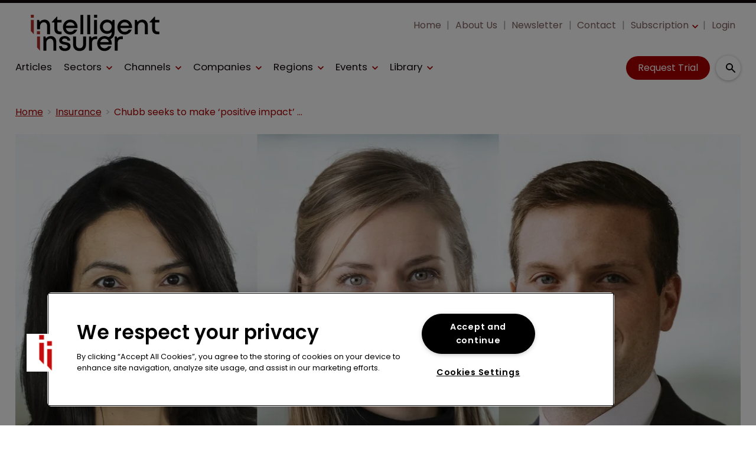

--- FILE ---
content_type: text/html; charset=utf-8
request_url: https://www.intelligentinsurer.com/insurance/chubb-seeks-to-make-positive-impact-with-new-global-climate-business-and-leadership-31876
body_size: 46228
content:
<!DOCTYPE html><html lang="en"><head><link rel="preload" as="style" href="https://fonts.googleapis.com/icon?family=Material+Icons"/><link rel="preload" as="style" href="https://use.fontawesome.com/releases/v5.8.1/css/all.css"/><link rel="preload" as="style" data-href="https://use.typekit.net/ghr1uck.css" data-optimized-fonts="true"/><link rel="preload" as="style" data-href="https://use.typekit.net/vzl0seq.css" data-optimized-fonts="true"/><meta charSet="utf-8"/><link rel="preconnect" href="https://www.intelligentinsurer.com"/><link rel="preconnect" href="https://fonts.googleapis.com"/><script>(function(w,d,s,l,i){w[l]=w[l]||[];w[l].push({'gtm.start':
        new Date().getTime(),event:'gtm.js'});var f=d.getElementsByTagName(s)[0],
        j=d.createElement(s),dl=l!='dataLayer'?'&l='+l:'';j.async=true;j.src=
        'https://www.googletagmanager.com/gtm.js?id='+i+dl;f.parentNode.insertBefore(j,f);
      })(window,document,'script','dataLayer','GTM-NT8MZ7D');</script><title>Chubb seeks to make ‘positive impact’ with new climate business | Intelligent Insurer</title><meta name="viewport" content="width=device-width, initial-scale=1"/><meta name="description" content="Chubb seeks to make ‘positive impact’ with new global climate business and leadership"/><link rel="canonical" href="https://www.intelligentinsurer.com/insurance/chubb-seeks-to-make-positive-impact-with-new-global-climate-business-and-leadership-31876"/><meta property="og:title" content="Chubb seeks to make ‘positive impact’ with new global climate business and leadership"/><meta property="og:description" content="Chubb seeks to make ‘positive impact’ with new global climate business and leadership"/><meta property="og:image" content="https://cdn.intelligentinsurer.com/convert/files/2023/08/1d5c7ed0-3cf1-11ee-bee4-43699a090515-maria-guercio_melanie-markwick-day_jared-concannon_chubb.jpg/r%5Bwidth%5D=1280/1d5c7ed0-3cf1-11ee-bee4-43699a090515-maria-guercio_melanie-markwick-day_jared-concannon_chubb.jpg"/><meta property="og:url" content="https://www.intelligentinsurer.com/insurance/chubb-seeks-to-make-positive-impact-with-new-global-climate-business-and-leadership-31876"/><meta name="twitter:title" content="Chubb seeks to make ‘positive impact’ with new global climate business and leadership"/><meta name="twitter:description" content="Chubb seeks to make ‘positive impact’ with new global climate business and leadership"/><meta name="twitter:image" content="https://cdn.intelligentinsurer.com/convert/files/2023/08/1d5c7ed0-3cf1-11ee-bee4-43699a090515-maria-guercio_melanie-markwick-day_jared-concannon_chubb.jpg/r%5Bwidth%5D=1280/1d5c7ed0-3cf1-11ee-bee4-43699a090515-maria-guercio_melanie-markwick-day_jared-concannon_chubb.jpg"/><meta name="twitter:card" content="summary_large_image"/><link rel="preload" as="image" fetchpriority="high" href="https://cdn.intelligentinsurer.com/convert/files/2023/08/1d5c7ed0-3cf1-11ee-bee4-43699a090515-maria-guercio_melanie-markwick-day_jared-concannon_chubb.jpg/r%5Bwidth%5D=320/1d5c7ed0-3cf1-11ee-bee4-43699a090515-maria-guercio_melanie-markwick-day_jared-concannon_chubb.webp" imagesrcset="https://cdn.intelligentinsurer.com/convert/files/2023/08/1d5c7ed0-3cf1-11ee-bee4-43699a090515-maria-guercio_melanie-markwick-day_jared-concannon_chubb.jpg/r%5Bwidth%5D=320/1d5c7ed0-3cf1-11ee-bee4-43699a090515-maria-guercio_melanie-markwick-day_jared-concannon_chubb.webp 320w,https://cdn.intelligentinsurer.com/convert/files/2023/08/1d5c7ed0-3cf1-11ee-bee4-43699a090515-maria-guercio_melanie-markwick-day_jared-concannon_chubb.jpg/r%5Bwidth%5D=480/1d5c7ed0-3cf1-11ee-bee4-43699a090515-maria-guercio_melanie-markwick-day_jared-concannon_chubb.webp 480w,https://cdn.intelligentinsurer.com/convert/files/2023/08/1d5c7ed0-3cf1-11ee-bee4-43699a090515-maria-guercio_melanie-markwick-day_jared-concannon_chubb.jpg/r%5Bwidth%5D=660/1d5c7ed0-3cf1-11ee-bee4-43699a090515-maria-guercio_melanie-markwick-day_jared-concannon_chubb.webp 660w,https://cdn.intelligentinsurer.com/convert/files/2023/08/1d5c7ed0-3cf1-11ee-bee4-43699a090515-maria-guercio_melanie-markwick-day_jared-concannon_chubb.jpg/r%5Bwidth%5D=768/1d5c7ed0-3cf1-11ee-bee4-43699a090515-maria-guercio_melanie-markwick-day_jared-concannon_chubb.webp 768w,https://cdn.intelligentinsurer.com/convert/files/2023/08/1d5c7ed0-3cf1-11ee-bee4-43699a090515-maria-guercio_melanie-markwick-day_jared-concannon_chubb.jpg/r%5Bwidth%5D=960/1d5c7ed0-3cf1-11ee-bee4-43699a090515-maria-guercio_melanie-markwick-day_jared-concannon_chubb.webp 960w,https://cdn.intelligentinsurer.com/convert/files/2023/08/1d5c7ed0-3cf1-11ee-bee4-43699a090515-maria-guercio_melanie-markwick-day_jared-concannon_chubb.jpg/r%5Bwidth%5D=1280/1d5c7ed0-3cf1-11ee-bee4-43699a090515-maria-guercio_melanie-markwick-day_jared-concannon_chubb.webp 1280w" imagesizes="100vw"/><link rel="preload" as="image" fetchpriority="high" href="https://cdn.intelligentinsurer.com/convert/files/2026/01/103954b0-fdc6-11f0-8f5b-a7ef0321063c-Dean%20Klisura_Guy%20Carpenter_Shutterstock.com_2540025111Alive%20Color%20Stock.jpg/r%5Bwidth%5D=320&amp;r%5Bheight%5D=180/103954b0-fdc6-11f0-8f5b-a7ef0321063c-Dean%20Klisura_Guy%20Carpenter_Shutterstock.webp" imagesrcset="https://cdn.intelligentinsurer.com/convert/files/2026/01/103954b0-fdc6-11f0-8f5b-a7ef0321063c-Dean%20Klisura_Guy%20Carpenter_Shutterstock.com_2540025111Alive%20Color%20Stock.jpg/r%5Bwidth%5D=320&amp;r%5Bheight%5D=180/103954b0-fdc6-11f0-8f5b-a7ef0321063c-Dean%20Klisura_Guy%20Carpenter_Shutterstock.webp 320w,https://cdn.intelligentinsurer.com/convert/files/2026/01/103954b0-fdc6-11f0-8f5b-a7ef0321063c-Dean%20Klisura_Guy%20Carpenter_Shutterstock.com_2540025111Alive%20Color%20Stock.jpg/r%5Bwidth%5D=480&amp;r%5Bheight%5D=270/103954b0-fdc6-11f0-8f5b-a7ef0321063c-Dean%20Klisura_Guy%20Carpenter_Shutterstock.webp 480w,https://cdn.intelligentinsurer.com/convert/files/2026/01/103954b0-fdc6-11f0-8f5b-a7ef0321063c-Dean%20Klisura_Guy%20Carpenter_Shutterstock.com_2540025111Alive%20Color%20Stock.jpg/r%5Bwidth%5D=660&amp;r%5Bheight%5D=371/103954b0-fdc6-11f0-8f5b-a7ef0321063c-Dean%20Klisura_Guy%20Carpenter_Shutterstock.webp 660w,https://cdn.intelligentinsurer.com/convert/files/2026/01/103954b0-fdc6-11f0-8f5b-a7ef0321063c-Dean%20Klisura_Guy%20Carpenter_Shutterstock.com_2540025111Alive%20Color%20Stock.jpg/r%5Bwidth%5D=768&amp;r%5Bheight%5D=432/103954b0-fdc6-11f0-8f5b-a7ef0321063c-Dean%20Klisura_Guy%20Carpenter_Shutterstock.webp 768w,https://cdn.intelligentinsurer.com/convert/files/2026/01/103954b0-fdc6-11f0-8f5b-a7ef0321063c-Dean%20Klisura_Guy%20Carpenter_Shutterstock.com_2540025111Alive%20Color%20Stock.jpg/r%5Bwidth%5D=960&amp;r%5Bheight%5D=540/103954b0-fdc6-11f0-8f5b-a7ef0321063c-Dean%20Klisura_Guy%20Carpenter_Shutterstock.webp 960w,https://cdn.intelligentinsurer.com/convert/files/2026/01/103954b0-fdc6-11f0-8f5b-a7ef0321063c-Dean%20Klisura_Guy%20Carpenter_Shutterstock.com_2540025111Alive%20Color%20Stock.jpg/r%5Bwidth%5D=1280&amp;r%5Bheight%5D=720/103954b0-fdc6-11f0-8f5b-a7ef0321063c-Dean%20Klisura_Guy%20Carpenter_Shutterstock.webp 1280w" imagesizes="100vw"/><meta name="next-head-count" content="22"/><link rel="icon" href="/static/img/favicon.png" type="image/x-icon"/><link href="/static/icons/touch-icon-iphone.png" rel="apple-touch-icon"/><link href="/static/icons/touch-icon-ipad.png" rel="apple-touch-icon" sizes="152x152"/><link href="/static/icons/touch-icon-iphone-retina.png" rel="apple-touch-icon" sizes="180x180"/><link href="/static/icons/touch-icon-ipad-retina.png" rel="apple-touch-icon" sizes="167x167"/><link rel="preload" href="/_next/static/css/926f80a018487126.css" as="style"/><link rel="stylesheet" href="/_next/static/css/926f80a018487126.css" data-n-g=""/><noscript data-n-css=""></noscript><script defer="" nomodule="" src="/_next/static/chunks/polyfills-c67a75d1b6f99dc8.js"></script><script defer="" src="/_next/static/chunks/7788.b038bcd839a25414.js"></script><script defer="" src="/_next/static/chunks/eade6675.744b96c111dac9ad.js"></script><script defer="" src="/_next/static/chunks/2298.2d5605906c139e91.js"></script><script defer="" src="/_next/static/chunks/5991.6a3a9af4058125be.js"></script><script defer="" src="/_next/static/chunks/blazePbBanner.84635cf21c9aadbb.js"></script><script defer="" src="/_next/static/chunks/blazePbLayout.19e5abc4e546a036.js"></script><script defer="" src="/_next/static/chunks/2465ece5.db40265272b756c3.js"></script><script defer="" src="/_next/static/chunks/1036.cd9b8166b0519922.js"></script><script defer="" src="/_next/static/chunks/9209.2ebd4602cca42775.js"></script><script defer="" src="/_next/static/chunks/blazePbMenu.3ffa8e9e707641b3.js"></script><script defer="" src="/_next/static/chunks/fa5f8105.134a92efc70042d5.js"></script><script defer="" src="/_next/static/chunks/2184.9172bc2e8d3b5a56.js"></script><script defer="" src="/_next/static/chunks/361.5671192838eb7182.js"></script><script defer="" src="/_next/static/chunks/blazePbMenuItem.23fd0ca527538f87.js"></script><script defer="" src="/_next/static/chunks/blazePbSubMenu.3f615d0c0ac5824b.js"></script><script defer="" src="/_next/static/chunks/5906.3aac140cede60f90.js"></script><script defer="" src="/_next/static/chunks/blazePbCode.9d530991ea97a148.js"></script><script defer="" src="/_next/static/chunks/blazePbButton.c736ad4e4709105b.js"></script><script defer="" src="/_next/static/chunks/7827.97bc04dcb981c07c.js"></script><script defer="" src="/_next/static/chunks/9073.8f8294b86d3d0b28.js"></script><script defer="" src="/_next/static/chunks/5364.1f44a7ac9a33f557.js"></script><script defer="" src="/_next/static/chunks/blazePbSearchFilter.81b1ff61d4444852.js"></script><script defer="" src="/_next/static/chunks/blazePbBreadcrumb.66b386af7aeddc43.js"></script><script defer="" src="/_next/static/chunks/9940.4ebb7dfb46177a0a.js"></script><script defer="" src="/_next/static/chunks/blazePbImage.c6a1be42e733c8bb.js"></script><script defer="" src="/_next/static/chunks/1325.f6a289896bdaffd9.js"></script><script defer="" src="/_next/static/chunks/5708.1e32b4685064eb92.js"></script><script defer="" src="/_next/static/chunks/blazePbDataSummary.6bb24330f7cd94dd.js"></script><script defer="" src="/_next/static/chunks/blazePbTextBlock.fffa906beb173883.js"></script><script defer="" src="/_next/static/chunks/8793.0b90aa317e32dc6a.js"></script><script defer="" src="/_next/static/chunks/blazePbCard.8fb33df7954ff3cb.js"></script><script defer="" src="/_next/static/chunks/01edb659.89a8aa8b733ec011.js"></script><script defer="" src="/_next/static/chunks/blazePbSocialFollow.ce6cf7c605128d08.js"></script><script defer="" src="/_next/static/chunks/blazePbBackToTop.04e020ff90f06a6d.js"></script><script defer="" src="/_next/static/chunks/blazePbGoogleTagManager.352c4250da34479e.js"></script><script defer="" src="/_next/static/chunks/blazePbStructuredData.ad4be888501e2f69.js"></script><script defer="" src="/_next/static/chunks/blazePbDataSummaryHeadingLargeSummary.8d292df0ae6284fd.js"></script><script defer="" src="/_next/static/chunks/blazePbDataSummaryTextSummary.c0b887f18544d47d.js"></script><script defer="" src="/_next/static/chunks/8339.908edf25ab9e2b2e.js"></script><script defer="" src="/_next/static/chunks/9611.17b0fa9354a07e28.js"></script><script defer="" src="/_next/static/chunks/blazePbLazyImage.83d4d25081a282cc.js"></script><script src="/_next/static/chunks/webpack-40d3c023db90b739.js" defer=""></script><script src="/_next/static/chunks/framework-eca1bedb8b0b9a1d.js" defer=""></script><script src="/_next/static/chunks/main-97d918ca3c16cf34.js" defer=""></script><script src="/_next/static/chunks/pages/_app-eb8f5b639bf18813.js" defer=""></script><script src="/_next/static/chunks/9697-1366aa6840d96f8c.js" defer=""></script><script src="/_next/static/chunks/7695-b94a02fbaede6161.js" defer=""></script><script src="/_next/static/chunks/61-76a9b5f4e22ae96f.js" defer=""></script><script src="/_next/static/chunks/pages/Resolver-3a5c7a79cab46c85.js" defer=""></script><script src="/_next/static/hmnj31gz2zQO3IfjCbaGn/_buildManifest.js" defer=""></script><script src="/_next/static/hmnj31gz2zQO3IfjCbaGn/_ssgManifest.js" defer=""></script></head><body><div id="__next"><div class="site-container"><main class="main"><div class="resolver-container root-selector--insurance"><div class="banner banner--wallpaper banner-loading"><style>@media(min-width:1600px){.banner-72038e10-3c06-11ee-a2d8-994924853dcf{min-height:1412px;}</style><div class="ad-slot ad-slot-loading banner-72038e10-3c06-11ee-a2d8-994924853dcf" data-testid="ad-slot"><div class="adunitContainer"><div class="adBox"></div></div></div></div><div class="row row--full-width sticky--header"><div class="row row--wide display-row"><div class="column column--three-quarters"><div class="menu--wrapper menu--wrapper--mobile-closed"><div class="menu--mobile-wrapper"><div class="flex w-screen z-50 justify-left "><button class="menu--mobile-button menu--mobile-button" type="button" aria-label="Open mobile menu"><i><svg stroke="currentColor" fill="currentColor" stroke-width="0" viewBox="0 0 24 24" height="1em" width="1em" xmlns="http://www.w3.org/2000/svg"><path fill="none" d="M0 0h24v24H0z"></path><path d="M3 18h18v-2H3v2zm0-5h18v-2H3v2zm0-7v2h18V6H3z"></path></svg></i></button></div></div><a aria-label="mobile menu" href="/"><img src="https://cdn.intelligentinsurer.com/files/2025/12/58b9c2d0-da60-11f0-86b3-0f882ce37999-II_Logo.svg" alt="" class="menu--mobile-logo"/></a><div class="menu--desktop-wrapper"><ul class="menu--desktop"><a aria-label="Home" href="/"><img src="https://cdn.intelligentinsurer.com/files/2025/12/58b9c2d0-da60-11f0-86b3-0f882ce37999-II_Logo.svg" alt="" class="menu--desktop-logo"/></a><li class="mobile-only"><div class="menu--item--link"><a aria-label="Home" href="/">Home</a></div></li><li><div class="menu--item--link"><a aria-label="Articles" href="/features">Articles</a></div></li><li><div class="menu--item--link" role="button" tabindex="0"><span role="button">Sectors</span><i role="button" class="menu--item--link--icon" tabindex="0"><svg stroke="currentColor" fill="currentColor" stroke-width="0" viewBox="0 0 448 512" height="1em" width="1em" xmlns="http://www.w3.org/2000/svg"><path d="M207.029 381.476L12.686 187.132c-9.373-9.373-9.373-24.569 0-33.941l22.667-22.667c9.357-9.357 24.522-9.375 33.901-.04L224 284.505l154.745-154.021c9.379-9.335 24.544-9.317 33.901.04l22.667 22.667c9.373 9.373 9.373 24.569 0 33.941L240.971 381.476c-9.373 9.372-24.569 9.372-33.942 0z"></path></svg></i></div><div class="menu--item-children hidden"><ul><li><div class="menu--item--link"><a aria-label="Broking" href="/broking">Broking</a></div></li><li><div class="menu--item--link"><a aria-label="ILS" href="/insurance-linked-securities-ils">ILS</a></div></li><li><div class="menu--item--link"><a aria-label="Insurance" href="/insurance">Insurance</a></div></li><li><div class="menu--item--link"><a aria-label="Insurtech" href="/insurtech">Insurtech</a></div></li><li><div class="menu--item--link"><a aria-label="MGAs / MGUs" href="/mga-mgu">MGAs / MGUs</a></div></li><li><div class="menu--item--link"><a aria-label="Reinsurance" href="/reinsurance">Reinsurance</a></div></li><li><div class="menu--item--link"><a aria-label="Run-off / Legacy" href="/run-off-legacy">Run-off / Legacy</a></div></li></ul></div></li><li><div class="menu--item--link" role="button" tabindex="0"><span role="button">Channels</span><i role="button" class="menu--item--link--icon" tabindex="0"><svg stroke="currentColor" fill="currentColor" stroke-width="0" viewBox="0 0 448 512" height="1em" width="1em" xmlns="http://www.w3.org/2000/svg"><path d="M207.029 381.476L12.686 187.132c-9.373-9.373-9.373-24.569 0-33.941l22.667-22.667c9.357-9.357 24.522-9.375 33.901-.04L224 284.505l154.745-154.021c9.379-9.335 24.544-9.317 33.901.04l22.667 22.667c9.373 9.373 9.373 24.569 0 33.941L240.971 381.476c-9.373 9.372-24.569 9.372-33.942 0z"></path></svg></i></div><div class="menu--item-children hidden"><ul><li><div class="menu--item--link"><a aria-label="Cyber" href="/cyber">Cyber</a></div></li><li><div class="menu--item--link"><a aria-label="Parametric" href="/parametric">Parametric</a></div></li><li><div class="menu--item--link"><a aria-label="Innovation" href="/innovation-focus">Innovation</a></div></li><li><div class="menu--item--link"><a aria-label="Talent" href="/talent">Talent</a></div></li><li><div class="menu--item--link"><a aria-label="Casualty" href="/casualty">Casualty</a></div></li><li><div class="menu--item--link"><a aria-label="Climate Risk" href="/climate-risk">Climate Risk</a></div></li><li><div class="menu--item--link"><a aria-label="ESG" href="/environmental-social-governance">ESG</a></div></li><li><div class="menu--item--link"><a aria-label="Excess &amp; Surplus Lines" href="/excess-surplus-lines">Excess &amp; Surplus Lines</a></div></li><li><div class="menu--item--link"><a aria-label="Financial Lines" href="/financial-lines">Financial Lines</a></div></li><li><div class="menu--item--link"><a aria-label="Law &amp; Regulation" href="/law-regulation">Law &amp; Regulation</a></div></li><li><div class="menu--item--link"><a aria-label="Life &amp; Health Insurance" href="/life-health-insurance">Life &amp; Health Insurance</a></div></li><li><div class="menu--item--link"><a aria-label="Mergers &amp; Acquisitions" href="/mergers-acquisitions">Mergers &amp; Acquisitions</a></div></li><li><div class="menu--item--link"><a aria-label="Property Catastrophe" href="/property-catastrophe">Property Catastrophe</a></div></li><li><div class="menu--item--link"><a aria-label="Risk Management" href="/risk-management">Risk Management</a></div></li><li><div class="menu--item--link"><a aria-label="Wholesale &amp; Specialty" href="/wholesale-specialty">Wholesale &amp; Specialty</a></div></li></ul></div></li><li><div class="menu--item--link"><a aria-label="Companies" href="/companies">Companies</a><i role="button" class="menu--item--link--icon" tabindex="0"><svg stroke="currentColor" fill="currentColor" stroke-width="0" viewBox="0 0 448 512" height="1em" width="1em" xmlns="http://www.w3.org/2000/svg"><path d="M207.029 381.476L12.686 187.132c-9.373-9.373-9.373-24.569 0-33.941l22.667-22.667c9.357-9.357 24.522-9.375 33.901-.04L224 284.505l154.745-154.021c9.379-9.335 24.544-9.317 33.901.04l22.667 22.667c9.373 9.373 9.373 24.569 0 33.941L240.971 381.476c-9.373 9.372-24.569 9.372-33.942 0z"></path></svg></i></div><div class="menu--item-children hidden"><ul class=""><li><div class="menu--item--link"><a aria-label="Brokers" href="/companies?companyTypes.name=Broker">Brokers</a></div></li><li><div class="menu--item--link"><a aria-label="Insurers" href="/companies?companyTypes.name=Insurer">Insurers</a></div></li><li><div class="menu--item--link"><a aria-label="Professional Services" href="/companies?companyTypes.name=Professional%2520Services">Professional Services</a></div></li><li><div class="menu--item--link"><a aria-label="Reinsurers" href="/companies?companyTypes.name=Reinsurer">Reinsurers</a></div></li></ul></div></li><li><div class="menu--item--link" role="button" tabindex="0"><span role="button">Regions</span><i role="button" class="menu--item--link--icon" tabindex="0"><svg stroke="currentColor" fill="currentColor" stroke-width="0" viewBox="0 0 448 512" height="1em" width="1em" xmlns="http://www.w3.org/2000/svg"><path d="M207.029 381.476L12.686 187.132c-9.373-9.373-9.373-24.569 0-33.941l22.667-22.667c9.357-9.357 24.522-9.375 33.901-.04L224 284.505l154.745-154.021c9.379-9.335 24.544-9.317 33.901.04l22.667 22.667c9.373 9.373 9.373 24.569 0 33.941L240.971 381.476c-9.373 9.372-24.569 9.372-33.942 0z"></path></svg></i></div><div class="menu--item-children hidden"><ul><li><div class="menu--item--link"><a aria-label="APAC" href="/asia-pacific">APAC</a></div></li><li><div class="menu--item--link"><a aria-label="Bermuda" href="/bermuda">Bermuda</a></div></li><li><div class="menu--item--link"><a aria-label="Caribbean" href="/caribbean">Caribbean</a></div></li><li><div class="menu--item--link"><a aria-label="Europe" href="/europe">Europe</a></div></li><li><div class="menu--item--link"><a aria-label="Latin America" href="/latin-america">Latin America</a></div></li><li><div class="menu--item--link"><a aria-label="London Market" href="/london-market">London Market</a></div></li><li><div class="menu--item--link"><a aria-label="MENA" href="/mena">MENA</a></div></li><li><div class="menu--item--link"><a aria-label="North America" href="/north-america">North America</a></div></li></ul></div></li><li><div class="menu--item--link" role="button" tabindex="0"><span role="button">Events</span><i role="button" class="menu--item--link--icon" tabindex="0"><svg stroke="currentColor" fill="currentColor" stroke-width="0" viewBox="0 0 448 512" height="1em" width="1em" xmlns="http://www.w3.org/2000/svg"><path d="M207.029 381.476L12.686 187.132c-9.373-9.373-9.373-24.569 0-33.941l22.667-22.667c9.357-9.357 24.522-9.375 33.901-.04L224 284.505l154.745-154.021c9.379-9.335 24.544-9.317 33.901.04l22.667 22.667c9.373 9.373 9.373 24.569 0 33.941L240.971 381.476c-9.373 9.372-24.569 9.372-33.942 0z"></path></svg></i></div><div class="menu--item-children hidden"><ul><li><div class="menu--item--link"><a aria-label="Miami Reinsurance Week 2026" href="/miami-reinsurance-week-today">Miami Reinsurance Week 2026</a></div></li><li><div class="menu--item--link"><a aria-label="Conferences &amp; Meetings" href="/events">Conferences &amp; Meetings</a></div></li><li><div class="menu--item--link"><a aria-label="Webinars" href="/webinars">Webinars</a></div></li><li><div class="menu--item--link"><a aria-label="Live Reporting" href="/live-reporting">Live Reporting</a></div></li><li><div class="menu--item--link"><a aria-label="SIRC Today 2025" href="/sirc-today">SIRC Today 2025</a></div></li><li><div class="menu--item--link"><a aria-label="FIDES Today 2025" href="/fides-today">FIDES Today 2025</a></div></li><li><div class="menu--item--link"><a aria-label="Baden-Baden Today 2025" href="/baden-baden-today">Baden-Baden Today 2025</a></div></li><li><div class="menu--item--link"><a aria-label="Monte Carlo Today 2025" href="/monte-carlo-today">Monte Carlo Today 2025</a></div></li><li><div class="menu--item--link"><a aria-label="APCIA Today 2025" href="/apcia-today">APCIA Today 2025</a></div></li><li><div class="menu--item--link"><a aria-label="IUMI Today 2025" href="/iumi-today">IUMI Today 2025</a></div></li><li><div class="menu--item--link"><a aria-label="AIRMIC Today 2025" href="/airmic-today">AIRMIC Today 2025</a></div></li><li><div class="menu--item--link"><a aria-label="EAIC Today 2024" href="/eaic-today">EAIC Today 2024</a></div></li><li><div class="menu--item--link"><a aria-label="FERMA Forum Today 2024" href="/ferma-forum-today-2024">FERMA Forum Today 2024</a></div></li></ul></div></li><li><div class="menu--item--link" role="button" tabindex="0"><span role="button">Library</span><i role="button" class="menu--item--link--icon" tabindex="0"><svg stroke="currentColor" fill="currentColor" stroke-width="0" viewBox="0 0 448 512" height="1em" width="1em" xmlns="http://www.w3.org/2000/svg"><path d="M207.029 381.476L12.686 187.132c-9.373-9.373-9.373-24.569 0-33.941l22.667-22.667c9.357-9.357 24.522-9.375 33.901-.04L224 284.505l154.745-154.021c9.379-9.335 24.544-9.317 33.901.04l22.667 22.667c9.373 9.373 9.373 24.569 0 33.941L240.971 381.476c-9.373 9.372-24.569 9.372-33.942 0z"></path></svg></i></div><div class="menu--item-children hidden"><ul><li><div class="menu--item--link"><a aria-label="Special Reports" href="/special-reports">Special Reports</a></div></li><li><div class="menu--item--link"><a aria-label="Insights" href="/insights">Insights</a></div></li><li><div class="menu--item--link"><a aria-label="Event Dailies" href="/event-dailies">Event Dailies</a></div></li></ul></div></li><li class="mobile-only"><div class="menu--item--link"><a aria-label="Subscription" href="/subscribe">Subscription</a><i role="button" class="menu--item--link--icon" tabindex="0"><svg stroke="currentColor" fill="currentColor" stroke-width="0" viewBox="0 0 448 512" height="1em" width="1em" xmlns="http://www.w3.org/2000/svg"><path d="M207.029 381.476L12.686 187.132c-9.373-9.373-9.373-24.569 0-33.941l22.667-22.667c9.357-9.357 24.522-9.375 33.901-.04L224 284.505l154.745-154.021c9.379-9.335 24.544-9.317 33.901.04l22.667 22.667c9.373 9.373 9.373 24.569 0 33.941L240.971 381.476c-9.373 9.372-24.569 9.372-33.942 0z"></path></svg></i></div><div class="menu--item-children hidden"><ul><li><div class="menu--item--link"><a aria-label="Your Subscription" href="/your-subscription">Your Subscription</a></div></li><li><div class="menu--item--link"><a aria-label="Why Subscribe?" href="/why-subscribe">Why Subscribe?</a></div></li><li><div class="menu--item--link"><a aria-label="Newsletter" href="https://pages.services/intelligentinsurer.com/ii-newsletter-sign-up/?ts=1605870047915" target="">Newsletter</a></div></li><li><div class="menu--item--link"><a aria-label="Exclusive Articles" href="/features">Exclusive Articles</a></div></li></ul></div></li><li class="mobile-only"><div class="menu--item--link"><a aria-label="Newsletter" href="https://pages.services/intelligentinsurer.com/ii-newsletter-sign-up/?ts=1605870047915" target="">Newsletter</a></div></li><li class="mobile-only"><div class="menu--item--link"><a aria-label="About Us" href="/about">About Us</a></div></li><li class="mobile-only"><div class="menu--item--link"><a aria-label="Contact" href="/contact">Contact</a></div></li><li class="mobile-only"><div class="menu--item--link"><a aria-label="Login" href="/login">Login</a></div></li></ul></div></div></div><div class="column column--one-quarter header-right"><div class="row row--wide hide-tablet hide-mobile"><div class="menu--wrapper"><div class="menu--desktop-wrapper"><ul class="null menu--desktop"><li><div class="menu--item--link"><a aria-label="Home" href="/">Home</a></div></li><li><div class="menu--item--link"><a aria-label="About Us" href="/about">About Us</a></div></li><li><div class="menu--item--link"><a aria-label="Newsletter" href="https://pages.services/intelligentinsurer.com/ii-newsletter-sign-up/?ts=1605870047915" target="">Newsletter</a></div></li><li><div class="menu--item--link"><a aria-label="Contact" href="/contact">Contact</a></div></li><li><div class="menu--item--link"><a aria-label="Subscription" href="/subscribe">Subscription</a><i role="button" class="menu--item--link--icon" tabindex="0"><svg stroke="currentColor" fill="currentColor" stroke-width="0" viewBox="0 0 448 512" height="1em" width="1em" xmlns="http://www.w3.org/2000/svg"><path d="M207.029 381.476L12.686 187.132c-9.373-9.373-9.373-24.569 0-33.941l22.667-22.667c9.357-9.357 24.522-9.375 33.901-.04L224 284.505l154.745-154.021c9.379-9.335 24.544-9.317 33.901.04l22.667 22.667c9.373 9.373 9.373 24.569 0 33.941L240.971 381.476c-9.373 9.372-24.569 9.372-33.942 0z"></path></svg></i></div><div class="menu--item-children hidden"><ul><li><div class="menu--item--link"><a aria-label="Your Subscription" href="/your-subscription">Your Subscription</a></div></li><li><div class="menu--item--link"><a aria-label="Why Subscribe?" href="/why-subscribe">Why Subscribe?</a></div></li><li><div class="menu--item--link"><a aria-label="Newsletter" href="https://pages.services/intelligentinsurer.com/ii-newsletter-sign-up/" target="">Newsletter</a></div></li><li><div class="menu--item--link"><a aria-label="Exclusive Articles" href="/features">Exclusive Articles</a></div></li></ul></div></li><li><div class="menu--item--link"><a aria-label="Login" href="/login">Login</a></div></li></ul></div></div></div><div class="row row--wide display-row"><div class="column column--one-third"><div class=" code"><br/><br/></div></div><div class="column column--one-third hide-mobile"><a aria-label="Request Trial" class="button button--cta button--left" href="/subscribe">Request Trial</a></div><div class="column column--one-third"><div class="search-content"><div class="search-content--expanded__wrapper"><label class="search-content--expanded__label"><span class="search-content--expanded__icon_wrapper"><svg class="search-content--expanded__icon" viewBox="0 0 20 20" data-testid="search-content-icon"><path fill-rule="evenodd" clip-rule="evenodd" d="M8 4a4 4 0 100 8 4 4 0 000-8zM2 8a6 6 0 1110.89 3.476l4.817 4.817a1 1 0 01-1.414 1.414l-4.816-4.816A6 6 0 012 8z"></path></svg></span><input class="search-content--expanded__input" type="text" name="search" placeholder="Enter your keywords for search..." data-testid="search-content-input" value=""/></label></div></div></div></div></div></div><div class=" code"><span></span></div></div><div class="row row--wide display-row"><div class="column column--three-quarters"><div class="banner  banner-loading"><style>@media(min-width:320px){.banner-dd6490c0-f781-11ec-8cf5-c125719ef230{min-height:50px;}
@media(min-width:728px){.banner-dd6490c0-f781-11ec-8cf5-c125719ef230{min-height:90px;}
@media(min-width:970px){.banner-dd6490c0-f781-11ec-8cf5-c125719ef230{min-height:90px;}</style><div class="ad-slot ad-slot-loading banner-dd6490c0-f781-11ec-8cf5-c125719ef230" data-testid="ad-slot"><div class="adunitContainer"><div class="adBox"></div></div></div></div></div><div class="column column--one-quarter"><div class="banner  banner-loading"><style></style><div class="ad-slot ad-slot-loading banner-e6d43960-4340-11ee-8515-099e75f21a61" data-testid="ad-slot"><div class="adunitContainer"><div class="adBox"></div></div></div></div></div></div><div class="row row--wide"><div class="breadcrumb "><ul class="breadcrumb"><li class="breadcrumb__item"><a aria-label="Home" href="/">Home</a></li><li class="breadcrumb__item"><a aria-label="Insurance" href="/insurance">Insurance</a></li><li class="breadcrumb__item"><a aria-label="Chubb seeks to make ‘positive impact’ with new global climate business and leadership" href="/insurance/chubb-seeks-to-make-positive-impact-with-new-global-climate-business-and-leadership-31876">Chubb seeks to make ‘positive impact’ with new global climate business and leadership</a></li></ul></div></div><div class="row row--wide row--has-banner display-row"><div class="column column--two-thirds"><div class="row row--wide"><div class="image " parent="[object Object]" allSearchFilters="" __typename="PublishedArticle" id="1df34090-3cf1-11ee-bee4-43699a090515" slug="chubb-seeks-to-make-positive-impact-with-new-global-climate-business-and-leadership-31876" image="[object Object]" contentDocumentHead="" formattedMetaTitle="Chubb seeks to make ‘positive impact’ with new climate business | Intelligent Insurer" formattedMetaDescription="Chubb seeks to make ‘positive impact’ with new global climate business and leadership" selectedImage="0" access="[object Object]" alt="maria-guercio_melanie-markwick-day_jared-concannon_chubb" entity="" imageRelation=""><div class="image__wrapper"><picture><source type="image/webp" srcSet="https://cdn.intelligentinsurer.com/convert/files/2023/08/1d5c7ed0-3cf1-11ee-bee4-43699a090515-maria-guercio_melanie-markwick-day_jared-concannon_chubb.jpg/r%5Bwidth%5D=320/1d5c7ed0-3cf1-11ee-bee4-43699a090515-maria-guercio_melanie-markwick-day_jared-concannon_chubb.webp 320w,https://cdn.intelligentinsurer.com/convert/files/2023/08/1d5c7ed0-3cf1-11ee-bee4-43699a090515-maria-guercio_melanie-markwick-day_jared-concannon_chubb.jpg/r%5Bwidth%5D=480/1d5c7ed0-3cf1-11ee-bee4-43699a090515-maria-guercio_melanie-markwick-day_jared-concannon_chubb.webp 480w,https://cdn.intelligentinsurer.com/convert/files/2023/08/1d5c7ed0-3cf1-11ee-bee4-43699a090515-maria-guercio_melanie-markwick-day_jared-concannon_chubb.jpg/r%5Bwidth%5D=660/1d5c7ed0-3cf1-11ee-bee4-43699a090515-maria-guercio_melanie-markwick-day_jared-concannon_chubb.webp 660w,https://cdn.intelligentinsurer.com/convert/files/2023/08/1d5c7ed0-3cf1-11ee-bee4-43699a090515-maria-guercio_melanie-markwick-day_jared-concannon_chubb.jpg/r%5Bwidth%5D=768/1d5c7ed0-3cf1-11ee-bee4-43699a090515-maria-guercio_melanie-markwick-day_jared-concannon_chubb.webp 768w,https://cdn.intelligentinsurer.com/convert/files/2023/08/1d5c7ed0-3cf1-11ee-bee4-43699a090515-maria-guercio_melanie-markwick-day_jared-concannon_chubb.jpg/r%5Bwidth%5D=960/1d5c7ed0-3cf1-11ee-bee4-43699a090515-maria-guercio_melanie-markwick-day_jared-concannon_chubb.webp 960w,https://cdn.intelligentinsurer.com/convert/files/2023/08/1d5c7ed0-3cf1-11ee-bee4-43699a090515-maria-guercio_melanie-markwick-day_jared-concannon_chubb.jpg/r%5Bwidth%5D=1280/1d5c7ed0-3cf1-11ee-bee4-43699a090515-maria-guercio_melanie-markwick-day_jared-concannon_chubb.webp 1280w" sizes="100vw" data-testid="responsive-image-webp"/><source srcSet="https://cdn.intelligentinsurer.com/convert/files/2023/08/1d5c7ed0-3cf1-11ee-bee4-43699a090515-maria-guercio_melanie-markwick-day_jared-concannon_chubb.jpg/r%5Bwidth%5D=320/1d5c7ed0-3cf1-11ee-bee4-43699a090515-maria-guercio_melanie-markwick-day_jared-concannon_chubb.jpg 320w,https://cdn.intelligentinsurer.com/convert/files/2023/08/1d5c7ed0-3cf1-11ee-bee4-43699a090515-maria-guercio_melanie-markwick-day_jared-concannon_chubb.jpg/r%5Bwidth%5D=480/1d5c7ed0-3cf1-11ee-bee4-43699a090515-maria-guercio_melanie-markwick-day_jared-concannon_chubb.jpg 480w,https://cdn.intelligentinsurer.com/convert/files/2023/08/1d5c7ed0-3cf1-11ee-bee4-43699a090515-maria-guercio_melanie-markwick-day_jared-concannon_chubb.jpg/r%5Bwidth%5D=660/1d5c7ed0-3cf1-11ee-bee4-43699a090515-maria-guercio_melanie-markwick-day_jared-concannon_chubb.jpg 660w,https://cdn.intelligentinsurer.com/convert/files/2023/08/1d5c7ed0-3cf1-11ee-bee4-43699a090515-maria-guercio_melanie-markwick-day_jared-concannon_chubb.jpg/r%5Bwidth%5D=768/1d5c7ed0-3cf1-11ee-bee4-43699a090515-maria-guercio_melanie-markwick-day_jared-concannon_chubb.jpg 768w,https://cdn.intelligentinsurer.com/convert/files/2023/08/1d5c7ed0-3cf1-11ee-bee4-43699a090515-maria-guercio_melanie-markwick-day_jared-concannon_chubb.jpg/r%5Bwidth%5D=960/1d5c7ed0-3cf1-11ee-bee4-43699a090515-maria-guercio_melanie-markwick-day_jared-concannon_chubb.jpg 960w,https://cdn.intelligentinsurer.com/convert/files/2023/08/1d5c7ed0-3cf1-11ee-bee4-43699a090515-maria-guercio_melanie-markwick-day_jared-concannon_chubb.jpg/r%5Bwidth%5D=1280/1d5c7ed0-3cf1-11ee-bee4-43699a090515-maria-guercio_melanie-markwick-day_jared-concannon_chubb.jpg 1280w" sizes="100vw" data-testid="responsive-image-original"/><img src="https://cdn.intelligentinsurer.com/convert/files/2023/08/1d5c7ed0-3cf1-11ee-bee4-43699a090515-maria-guercio_melanie-markwick-day_jared-concannon_chubb.jpg/r%5Bwidth%5D=320/1d5c7ed0-3cf1-11ee-bee4-43699a090515-maria-guercio_melanie-markwick-day_jared-concannon_chubb.webp" alt="maria-guercio_melanie-markwick-day_jared-concannon_chubb" data-testid="responsive-image" fetchpriority="high"/></picture><div class="image__children"></div></div></div></div><div class="row row--wide"><div class="stats"><div class="stats__heading"><span class="">24 February 2023</span><span class="">Insurance</span></div></div><h1 class="heading heading--large">Chubb seeks to make ‘positive impact’ with new global climate business and leadership</h1></div><div class="row row--wide"><div class="row row--wide"> <p><strong>Global property/casualty insurer </strong> <a aria-label="Chubb" href="https://www.intelligentinsurer.com/channel/chubb" target="">Chubb</a><strong> has put together a leadership team for its </strong> <a aria-label="newly launched climate business unit" href="https://www.intelligentinsurer.com/news/chubb-acknowledges-climate-builds-global-team-to-capture-opportunity-31421" target="">newly launched climate business unit</a><strong>, called Chubb Climate+, designed to coordinate and build out insurance products and services for industries on the front line of the drive to net zero emissions.</strong></p>
<p>The three executives who have joined the business unit&#x27;s leadership team are: Maria Guercio (pictured left), Melanie Markwick-Day (pictured centre) and Jared Concannon (pictured right), bringing collective experience in climate tech, renewables and underwriting.</p>
<p>Chubb Climate+ will provide a full spectrum of insurance products and services to businesses engaged in developing or employing new technologies and processes that support the transition to a low-carbon economy. The business unit also provides risk management and resiliency services to help those managing the impact of climate change.</p>
<p>Guercio (pictured left) will lead the climate tech industry practice for North America, growing Chubb&#x27;s underwriting portfolio and creating innovative solutions to support climate tech companies focused on efficient and sustainable use of resources, products, services and technologies that seek to mitigate the impact of climate change. Prior to her current role, Guercio, who has expertise in a range of industry practices and lines of business, held management roles in the Montreal branch, the Northern Underwriting Center, and as Commercial Insurance Manager. She began her career at Chubb in 2003, and from 2005 to 2008 was a senior underwriter in the Vancouver branch.</p>
<p>Markwick-Day (pictured center) has been named natural resources head for Chubb Overseas General. In this role, she brings her energy and underwriting expertise to companies as they transition to lower-carbon solutions. Prior to her current position, Markwick-Day was head of upstream energy and offshore renewables for Chubb Global Markets, where she provided solutions-based risk transfer support to pure renewable energy companies as well as existing oil and gas clients as they transitioned to green technology. In that role, Markwick-Day led the launch of Chubb&#x27;s offshore renewables product offering. Markwick-Day joined Chubb Overseas General in 2020 as a Senior Underwriting Officer. She began her insurance career in 2009 as a claims specialist for a Lloyd&#x27;s of London syndicate.</p>
<p>Concannon (pictured right) has been appointed as head of climate tech for Chubb Overseas General. He is responsible for ensuring that climate tech businesses are protected from the unique risks associated with their operations. Prior to his current role, Concannon served as head of developing industry practices, where he was tasked with developing Chubb&#x27;s property and casualty industry practices for media, healthcare, advanced manufacturing, and climate tech across its international operations. He joined Chubb in 2013 as a professional associate in the North America financial lines division and has also served in various underwriting roles.</p>
<p>Matthew McMullin, leader of Chubb Climate+ in North America, said: &quot;The new name and visual identity reflect the value proposition of our global climate business unit, which is about enabling climate change progress around the world, at an industry level, and in local communities. We are drawing on Chubb&#x27;s extensive technical capabilities in underwriting and risk engineering and bringing together our practices engaged in traditional, alternative and renewable energy, climate tech, agribusiness and risk engineering services.&quot;</p>
<p>&quot;The &#x27;plus&#x27; in Climate+ is about having a positive impact and adding value for our clients across all industries as they transition to a low-carbon future and take action to be resilient to the threat of a changing climate,&quot; explained Matthew Hardy, leader of Chubb Climate+ for the company&#x27;s general insurance operations in 51 countries and territories outside the US, Canada and Bermuda.</p>
<p>&quot;By offering a wide and extensive range of risk transfer and risk engineering solutions, we can scale to meet the growth and needs of clients, however complex.&quot;</p>
<p>McMullin added: &quot;Our ability to field this team of experienced leaders for Chubb Climate+ reflects the strength of our bench of talent, our deep underwriting and technical capabilities, and the breadth of our industry practices. With her experience in underwriting across different industries, Maria is well-positioned to enable progress for our Climate Tech clients.&quot;</p>
<p>Hardy said: &quot;Chubb Climate+ is a global business, and Mel and Jared bring the level of technical experience and international perspective that will allow us to continue to be on the leading edge of new technology developments.&quot;</p>
<p><strong>Did you get value from this story?</strong> <a aria-label="  Sign up to our free daily newsletters" href="https://intelligentinsurer.us5.list-manage.com/subscribe?u=5147cd2e00ef8a542c19706b5&amp;id=a9b28c5ab4" rel="noopener nofollow" target="_blank"> <strong>Sign up to our free daily newsletters</strong></a><strong> and get stories like this sent straight to your inbox.</strong></p> </div></div><div class="row row--wide gated-overlay"><div class="row row--wide row--already-registered"> <p>Already registered?</p> <a aria-label="Login to your account" class="button button--link button--center" href="/login">Login to your account</a></div><div class="row row--wide row--banner row--gating-cta"><div class="row row--narrow row--gating-cta__subscribe"> <p><strong><br/>
If you don&#x27;t have a login or your access has expired, you will need to purchase a subscription to gain access to this article, including all our online content.</strong></p>
<p>For more information on individual annual subscriptions for full paid access and corporate subscription options please <a aria-label="contact us" href="/contact">contact us</a>.</p> </div></div><div class="row row--wide row--banner row--gating-cta"><div class="row row--narrow"> <p>To request a <strong>FREE 2-</strong><em><strong>week trial subscription</strong></em>, please <a aria-label="signup" href="/subscribe">signup</a>.<br/>
NOTE - this can take up to 48hrs to be approved.</p> <a aria-label="Two Weeks Free Trial" class="button button--center button--outline" href="/subscribe">Two Weeks Free Trial</a></div></div><div class="row row--wide"> <p>For <strong>multi-user price options, or to check if your company has an existing subscription</strong> that we can add you to for FREE, please email Adrian Tapping at <a aria-label="atapping@newtonmedia.co.uk" href="mailto:atapping@newtonmedia.co.uk" target="_blank">atapping@newtonmedia.co.uk</a></p>
<p><br/></p> </div><div class="row row--wide row--heading-section row--more-story row--has-banner"><h2 class="heading heading--section">More on this story</h2><div class="grid grid-cols-2 sm:grid-cols-2 md:grid-cols-2 lg:grid-cols-2 xl:grid-cols-2 2xl:grid-cols-2 grid--two with-banner" itemsPerRow="2" bannerModifier=" with-banner" autoScrollTimer="1000" numberOfCards="3"><div class="card card--portrait"><div class="card__image card__image--portrait"><a aria-label="Open /storm-fern-on-course-to-rank-among-costliest-us-winter-storms-aon" class="card__image-link" data-gtm-id="card-more-on-this-story-restricted-1" href="/storm-fern-on-course-to-rank-among-costliest-us-winter-storms-aon"><span></span></a></div><div class="card__content-wrapper card__content-wrapper--portrait "><div class="card__content card__content--portrait"><a aria-label="Insurance" class="badge badge--label" data-gtm-id="card-more-on-this-story-restricted-1" href="/insurance">Insurance</a><div class="card__title card__title--portrait "><a aria-label="Storm Fern on course to rank among costliest US winter storms: Aon" data-gtm-id="card-more-on-this-story-restricted-1" href="/storm-fern-on-course-to-rank-among-costliest-us-winter-storms-aon">Storm Fern on course to rank among costliest US winter storms: Aon</a></div><div class="card__details card__details--portrait"><span class="date"> <!-- -->30 January 2026<!-- --> <!-- --> </span><span class="summary"> <!-- -->Extreme cold into early February threatens further damage across southeast.<!-- --> </span></div></div><div class="card__child-content"></div></div></div><div class="card card--portrait"><div class="card__image card__image--portrait"><a aria-label="Open /arthur-j-gallagher-bullish-with-5-organic-growth-in-q4" class="card__image-link" data-gtm-id="card-more-on-this-story-restricted-1" href="/arthur-j-gallagher-bullish-with-5-organic-growth-in-q4"><span></span></a></div><div class="card__content-wrapper card__content-wrapper--portrait "><div class="card__content card__content--portrait"><a aria-label="Insurance" class="badge badge--label" data-gtm-id="card-more-on-this-story-restricted-1" href="/insurance">Insurance</a><div class="card__title card__title--portrait "><a aria-label="Arthur J Gallagher bullish with 5% organic growth in Q4" data-gtm-id="card-more-on-this-story-restricted-1" href="/arthur-j-gallagher-bullish-with-5-organic-growth-in-q4">Arthur J Gallagher bullish with 5% organic growth in Q4</a></div><div class="card__details card__details--portrait"><span class="date"> <!-- -->30 January 2026<!-- --> <!-- --> </span><span class="summary"> <!-- -->Brokerage arm romps ahead with 38% revenue growth, buoyed by AssuredPartners takeover.<!-- --> </span></div></div><div class="card__child-content"></div></div></div><div class="card card--portrait"><div class="card__image card__image--portrait"><a aria-label="Open /howden-us-poaching-cases-everything-you-need-to-know-so-far" class="card__image-link" data-gtm-id="card-more-on-this-story-restricted-1" href="/howden-us-poaching-cases-everything-you-need-to-know-so-far"><span></span></a></div><div class="card__content-wrapper card__content-wrapper--portrait "><div class="card__content card__content--portrait"><a aria-label="Insurance" class="badge badge--label" data-gtm-id="card-more-on-this-story-restricted-1" href="/insurance">Insurance</a><div class="card__title card__title--portrait "><a aria-label="Howden US poaching cases: everything you need to know so far" data-gtm-id="card-more-on-this-story-restricted-1" href="/howden-us-poaching-cases-everything-you-need-to-know-so-far">Howden US poaching cases: everything you need to know so far</a></div><div class="card__details card__details--portrait"><span class="date"> <!-- -->30 January 2026<!-- --> <!-- --> </span><span class="summary"> <!-- -->Five unhappy rivals have pursued Howden through the courts after being raided for staff.<!-- --> </span></div></div><div class="card__child-content"></div></div></div><div class="banner  banner-loading"><style></style><div class="ad-slot ad-slot-loading banner-f576b450-5251-11ee-8a52-d96711d03f07" data-testid="ad-slot"></div></div></div></div></div></div><div class="column column--one-third right-sidebar row--heading-section"><div class="row row--wide hide-desktop"><div class=" code"><br/><br/></div></div><div class="row row--wide hide-tablet"><h2 class="heading heading--section">Editor&#x27;s picks</h2><div class="grid grid-cols-1 sm:grid-cols-1 md:grid-cols-1 lg:grid-cols-1 xl:grid-cols-1 2xl:grid-cols-1 grid--one" itemsPerRow="1" bannerModifier="" autoScrollTimer="100" numberOfCards="1"><div class="card card--portrait"><div class="card__image card__image--portrait"><a aria-label="Open /us-casualty-growth-opportunity-for-reinsurers-says-guy-carpenter-boss" class="card__image-link" data-gtm-id="card-editors-pick-1-desktop-mobile" href="/us-casualty-growth-opportunity-for-reinsurers-says-guy-carpenter-boss"><span><picture><source type="image/webp" srcSet="https://cdn.intelligentinsurer.com/convert/files/2026/01/103954b0-fdc6-11f0-8f5b-a7ef0321063c-Dean%20Klisura_Guy%20Carpenter_Shutterstock.com_2540025111Alive%20Color%20Stock.jpg/r%5Bwidth%5D=320&amp;r%5Bheight%5D=180/103954b0-fdc6-11f0-8f5b-a7ef0321063c-Dean%20Klisura_Guy%20Carpenter_Shutterstock.webp 320w,https://cdn.intelligentinsurer.com/convert/files/2026/01/103954b0-fdc6-11f0-8f5b-a7ef0321063c-Dean%20Klisura_Guy%20Carpenter_Shutterstock.com_2540025111Alive%20Color%20Stock.jpg/r%5Bwidth%5D=480&amp;r%5Bheight%5D=270/103954b0-fdc6-11f0-8f5b-a7ef0321063c-Dean%20Klisura_Guy%20Carpenter_Shutterstock.webp 480w,https://cdn.intelligentinsurer.com/convert/files/2026/01/103954b0-fdc6-11f0-8f5b-a7ef0321063c-Dean%20Klisura_Guy%20Carpenter_Shutterstock.com_2540025111Alive%20Color%20Stock.jpg/r%5Bwidth%5D=660&amp;r%5Bheight%5D=371/103954b0-fdc6-11f0-8f5b-a7ef0321063c-Dean%20Klisura_Guy%20Carpenter_Shutterstock.webp 660w,https://cdn.intelligentinsurer.com/convert/files/2026/01/103954b0-fdc6-11f0-8f5b-a7ef0321063c-Dean%20Klisura_Guy%20Carpenter_Shutterstock.com_2540025111Alive%20Color%20Stock.jpg/r%5Bwidth%5D=768&amp;r%5Bheight%5D=432/103954b0-fdc6-11f0-8f5b-a7ef0321063c-Dean%20Klisura_Guy%20Carpenter_Shutterstock.webp 768w,https://cdn.intelligentinsurer.com/convert/files/2026/01/103954b0-fdc6-11f0-8f5b-a7ef0321063c-Dean%20Klisura_Guy%20Carpenter_Shutterstock.com_2540025111Alive%20Color%20Stock.jpg/r%5Bwidth%5D=960&amp;r%5Bheight%5D=540/103954b0-fdc6-11f0-8f5b-a7ef0321063c-Dean%20Klisura_Guy%20Carpenter_Shutterstock.webp 960w,https://cdn.intelligentinsurer.com/convert/files/2026/01/103954b0-fdc6-11f0-8f5b-a7ef0321063c-Dean%20Klisura_Guy%20Carpenter_Shutterstock.com_2540025111Alive%20Color%20Stock.jpg/r%5Bwidth%5D=1280&amp;r%5Bheight%5D=720/103954b0-fdc6-11f0-8f5b-a7ef0321063c-Dean%20Klisura_Guy%20Carpenter_Shutterstock.webp 1280w" sizes="100vw" data-testid="responsive-image-webp"/><source srcSet="https://cdn.intelligentinsurer.com/convert/files/2026/01/103954b0-fdc6-11f0-8f5b-a7ef0321063c-Dean%20Klisura_Guy%20Carpenter_Shutterstock.com_2540025111Alive%20Color%20Stock.jpg/r%5Bwidth%5D=320&amp;r%5Bheight%5D=180/103954b0-fdc6-11f0-8f5b-a7ef0321063c-Dean%20Klisura_Guy%20Carpenter_Shutterstock.com_2540025111Alive%20Color%20Stock.jpg 320w,https://cdn.intelligentinsurer.com/convert/files/2026/01/103954b0-fdc6-11f0-8f5b-a7ef0321063c-Dean%20Klisura_Guy%20Carpenter_Shutterstock.com_2540025111Alive%20Color%20Stock.jpg/r%5Bwidth%5D=480&amp;r%5Bheight%5D=270/103954b0-fdc6-11f0-8f5b-a7ef0321063c-Dean%20Klisura_Guy%20Carpenter_Shutterstock.com_2540025111Alive%20Color%20Stock.jpg 480w,https://cdn.intelligentinsurer.com/convert/files/2026/01/103954b0-fdc6-11f0-8f5b-a7ef0321063c-Dean%20Klisura_Guy%20Carpenter_Shutterstock.com_2540025111Alive%20Color%20Stock.jpg/r%5Bwidth%5D=660&amp;r%5Bheight%5D=371/103954b0-fdc6-11f0-8f5b-a7ef0321063c-Dean%20Klisura_Guy%20Carpenter_Shutterstock.com_2540025111Alive%20Color%20Stock.jpg 660w,https://cdn.intelligentinsurer.com/convert/files/2026/01/103954b0-fdc6-11f0-8f5b-a7ef0321063c-Dean%20Klisura_Guy%20Carpenter_Shutterstock.com_2540025111Alive%20Color%20Stock.jpg/r%5Bwidth%5D=768&amp;r%5Bheight%5D=432/103954b0-fdc6-11f0-8f5b-a7ef0321063c-Dean%20Klisura_Guy%20Carpenter_Shutterstock.com_2540025111Alive%20Color%20Stock.jpg 768w,https://cdn.intelligentinsurer.com/convert/files/2026/01/103954b0-fdc6-11f0-8f5b-a7ef0321063c-Dean%20Klisura_Guy%20Carpenter_Shutterstock.com_2540025111Alive%20Color%20Stock.jpg/r%5Bwidth%5D=960&amp;r%5Bheight%5D=540/103954b0-fdc6-11f0-8f5b-a7ef0321063c-Dean%20Klisura_Guy%20Carpenter_Shutterstock.com_2540025111Alive%20Color%20Stock.jpg 960w,https://cdn.intelligentinsurer.com/convert/files/2026/01/103954b0-fdc6-11f0-8f5b-a7ef0321063c-Dean%20Klisura_Guy%20Carpenter_Shutterstock.com_2540025111Alive%20Color%20Stock.jpg/r%5Bwidth%5D=1280&amp;r%5Bheight%5D=720/103954b0-fdc6-11f0-8f5b-a7ef0321063c-Dean%20Klisura_Guy%20Carpenter_Shutterstock.com_2540025111Alive%20Color%20Stock.jpg 1280w" sizes="100vw" data-testid="responsive-image-original"/><img src="https://cdn.intelligentinsurer.com/convert/files/2026/01/103954b0-fdc6-11f0-8f5b-a7ef0321063c-Dean%20Klisura_Guy%20Carpenter_Shutterstock.com_2540025111Alive%20Color%20Stock.jpg/r%5Bwidth%5D=320&amp;r%5Bheight%5D=180/103954b0-fdc6-11f0-8f5b-a7ef0321063c-Dean%20Klisura_Guy%20Carpenter_Shutterstock.webp" alt="US casualty growth opportunity for reinsurers, says Guy Carpenter boss" data-testid="responsive-image" fetchpriority="high"/></picture></span></a></div><div class="card__content-wrapper card__content-wrapper--portrait "><div class="card__content card__content--portrait"><a aria-label="Reinsurance" class="badge badge--label" data-gtm-id="card-editors-pick-1-desktop-mobile" href="/reinsurance">Reinsurance</a><div class="card__title card__title--portrait "><a aria-label="US casualty growth opportunity for reinsurers, says Guy Carpenter boss" data-gtm-id="card-editors-pick-1-desktop-mobile" href="/us-casualty-growth-opportunity-for-reinsurers-says-guy-carpenter-boss">US casualty growth opportunity for reinsurers, says Guy Carpenter boss</a></div><div class="card__details card__details--portrait"><span class="date"> <!-- -->30 January 2026<!-- --> </span></div></div><div class="card__child-content"></div></div></div></div></div><div class="row row--wide hide-desktop hide-mobile"><h2 class="heading heading--section">Editor&#x27;s picks</h2><div class="grid grid-cols-1 sm:grid-cols-1 md:grid-cols-1 lg:grid-cols-1 xl:grid-cols-1 2xl:grid-cols-1 grid--one" itemsPerRow="1" bannerModifier="" autoScrollTimer="1000" numberOfCards="1"><div class="card card--landscape"><div class="card__image card__image--landscape"><a aria-label="Open /us-casualty-growth-opportunity-for-reinsurers-says-guy-carpenter-boss" class="card__image-link" data-gtm-id="card-editors-picks-1-tablet-only" href="/us-casualty-growth-opportunity-for-reinsurers-says-guy-carpenter-boss"><span></span></a></div><div class="card__content-wrapper card__content-wrapper--landscape "><div class="card__content card__content--landscape"><a aria-label="Reinsurance" class="badge badge--label" data-gtm-id="card-editors-picks-1-tablet-only" href="/reinsurance">Reinsurance</a><div class="card__title card__title--landscape "><a aria-label="US casualty growth opportunity for reinsurers, says Guy Carpenter boss" data-gtm-id="card-editors-picks-1-tablet-only" href="/us-casualty-growth-opportunity-for-reinsurers-says-guy-carpenter-boss">US casualty growth opportunity for reinsurers, says Guy Carpenter boss</a></div><div class="card__details card__details--landscape"><span class="date"> <!-- -->30 January 2026<!-- --> </span></div></div><div class="card__child-content"></div></div></div></div></div><div class="grid grid-cols-1 sm:grid-cols-1 md:grid-cols-1 lg:grid-cols-1 xl:grid-cols-1 2xl:grid-cols-1 grid--one" itemsPerRow="1" bannerModifier="" autoScrollTimer="100" numberOfCards="5"><div class="card card--portrait"><div class="card__content-wrapper card__content-wrapper--portrait "><div class="card__content card__content--portrait"><a aria-label="Insurance" class="badge badge--label" data-gtm-id="card-editors-picks-2-3" href="/insurance">Insurance</a><div class="card__title card__title--portrait "><a aria-label="Marsh sees 2% Q4 organic growth from risk and insurance" data-gtm-id="card-editors-picks-2-3" href="/marsh-sees-2-q4-organic-growth-from-risk-and-insurance">Marsh sees 2% Q4 organic growth from risk and insurance</a></div><div class="card__details card__details--portrait"><span class="date"> <!-- -->29 January 2026<!-- --> </span></div></div><div class="card__child-content"></div></div></div><div class="card card--portrait"><div class="card__content-wrapper card__content-wrapper--portrait "><div class="card__content card__content--portrait"><a aria-label="Insurance" class="badge badge--label" data-gtm-id="card-editors-picks-2-3" href="/insurance">Insurance</a><div class="card__title card__title--portrait "><a aria-label="Axis combined ratio improves, GWP shows healthy growth" data-gtm-id="card-editors-picks-2-3" href="/axis-combined-ratio-improves-gwp-shows-healthy-growth">Axis combined ratio improves, GWP shows healthy growth</a></div><div class="card__details card__details--portrait"><span class="date"> <!-- -->29 January 2026<!-- --> </span></div></div><div class="card__child-content"></div></div></div><div class="card card--portrait"><div class="card__content-wrapper card__content-wrapper--portrait "><div class="card__content card__content--portrait"><a aria-label="Insurance" class="badge badge--label" data-gtm-id="card-editors-picks-2-3" href="/insurance">Insurance</a><div class="card__title card__title--portrait "><a aria-label="Howden raiding our employees has cost us $23m, says Brown &amp; Brown" data-gtm-id="card-editors-picks-2-3" href="/howden-raiding-our-employees-has-cost-us-dollar23m-says-brown-and-brown">Howden raiding our employees has cost us $23m, says Brown &amp; Brown</a></div><div class="card__details card__details--portrait"><span class="date"> <!-- -->28 January 2026<!-- --> </span></div></div><div class="card__child-content"></div></div></div><div class="card card--portrait"><div class="card__content-wrapper card__content-wrapper--portrait "><div class="card__content card__content--portrait"><a aria-label="Reinsurance" class="badge badge--label" data-gtm-id="card-editors-picks-2-3" href="/reinsurance">Reinsurance</a><div class="card__title card__title--portrait "><a aria-label="VIG Re lands Munich Re veteran and ex-RenRe leader to drive Singapore-led Asia expansion" data-gtm-id="card-editors-picks-2-3" href="/vig-re-lands-munich-re-veteran-and-ex-renre-leader-to-drive-singapore-led-asia-expansion">VIG Re lands Munich Re veteran and ex-RenRe leader to drive Singapore-led Asia expansion</a></div><div class="card__details card__details--portrait"><span class="date"> <!-- -->28 January 2026<!-- --> </span></div></div><div class="card__child-content"></div></div></div><div class="card card--portrait"><div class="card__content-wrapper card__content-wrapper--portrait "><div class="card__content card__content--portrait"><a aria-label="Reinsurance" class="badge badge--label" data-gtm-id="card-editors-picks-2-3" href="/reinsurance">Reinsurance</a><div class="card__title card__title--portrait "><a aria-label="EXCLUSIVE: VIG Re to launch Singapore hub to anchor pan-Asian expansion" data-gtm-id="card-editors-picks-2-3" href="/vig-re-to-launch-singapore-hub-to-anchor-pan-asian-expansion">EXCLUSIVE: VIG Re to launch Singapore hub to anchor pan-Asian expansion</a></div><div class="card__details card__details--portrait"><span class="date"> <!-- -->26 January 2026<!-- --> </span></div></div><div class="card__child-content"></div></div></div></div><div class="row row--full-width row--banner"><div class="row row--wide"><div class="banner  banner-loading"><style></style><div class="ad-slot ad-slot-loading banner-dc1aac70-3c06-11ee-a2d8-994924853dcf" data-testid="ad-slot"><div class="adunitContainer"><div class="adBox"></div></div></div></div></div></div></div></div><div class="row row--wide"><div class="row row--wide"><div class="banner  banner-loading"><style>@media(min-width:320px){.banner-cc4fb470-3c06-11ee-a2d8-994924853dcf{min-height:50px;}
@media(min-width:728px){.banner-cc4fb470-3c06-11ee-a2d8-994924853dcf{min-height:90px;}
@media(min-width:970px){.banner-cc4fb470-3c06-11ee-a2d8-994924853dcf{min-height:250px;}</style><div class="ad-slot ad-slot-loading banner-cc4fb470-3c06-11ee-a2d8-994924853dcf" data-testid="ad-slot"><div class="adunitContainer"><div class="adBox"></div></div></div></div></div></div><div class=" code"><br/></div><div class="row row--wide row--heading-section  row--more-features"><h2 class="heading heading--section">More articles</h2><div class="grid grid-cols-1 sm:grid-cols-1 md:grid-cols-2 lg:grid-cols-4 xl:grid-cols-4 2xl:grid-cols-4 grid--one" itemsPerRow="1" bannerModifier="" autoScrollTimer="100" numberOfCards="8"><div class="card card--landscape"><div class="card__image card__image--landscape"><a aria-label="Open /reinsurance-standout-performer-for-aon-in-q4-results" class="card__image-link" data-gtm-id="card-related-articles" href="/reinsurance-standout-performer-for-aon-in-q4-results"><span></span></a></div><div class="card__content-wrapper card__content-wrapper--landscape "><div class="card__content card__content--landscape"><div class="card__title card__title--landscape "><a aria-label="Reinsurance standout performer for Aon in Q4 results" data-gtm-id="card-related-articles" href="/reinsurance-standout-performer-for-aon-in-q4-results">Reinsurance standout performer for Aon in Q4 results</a></div></div><div class="card__child-content"></div></div></div><div class="card card--landscape"><div class="card__image card__image--landscape"><a aria-label="Open /us-casualty-growth-opportunity-for-reinsurers-says-guy-carpenter-boss" class="card__image-link" data-gtm-id="card-related-articles" href="/us-casualty-growth-opportunity-for-reinsurers-says-guy-carpenter-boss"><span></span></a></div><div class="card__content-wrapper card__content-wrapper--landscape "><div class="card__content card__content--landscape"><div class="card__title card__title--landscape "><a aria-label="US casualty growth opportunity for reinsurers, says Guy Carpenter boss" data-gtm-id="card-related-articles" href="/us-casualty-growth-opportunity-for-reinsurers-says-guy-carpenter-boss">US casualty growth opportunity for reinsurers, says Guy Carpenter boss</a></div></div><div class="card__child-content"></div></div></div><div class="card card--landscape"><div class="card__image card__image--landscape"><a aria-label="Open /storm-fern-on-course-to-rank-among-costliest-us-winter-storms-aon" class="card__image-link" data-gtm-id="card-related-articles" href="/storm-fern-on-course-to-rank-among-costliest-us-winter-storms-aon"><span></span></a></div><div class="card__content-wrapper card__content-wrapper--landscape "><div class="card__content card__content--landscape"><div class="card__title card__title--landscape "><a aria-label="Storm Fern on course to rank among costliest US winter storms: Aon" data-gtm-id="card-related-articles" href="/storm-fern-on-course-to-rank-among-costliest-us-winter-storms-aon">Storm Fern on course to rank among costliest US winter storms: Aon</a></div></div><div class="card__child-content"></div></div></div><div class="card card--landscape"><div class="card__image card__image--landscape"><a aria-label="Open /arthur-j-gallagher-bullish-with-5-organic-growth-in-q4" class="card__image-link" data-gtm-id="card-related-articles" href="/arthur-j-gallagher-bullish-with-5-organic-growth-in-q4"><span></span></a></div><div class="card__content-wrapper card__content-wrapper--landscape "><div class="card__content card__content--landscape"><div class="card__title card__title--landscape "><a aria-label="Arthur J Gallagher bullish with 5% organic growth in Q4" data-gtm-id="card-related-articles" href="/arthur-j-gallagher-bullish-with-5-organic-growth-in-q4">Arthur J Gallagher bullish with 5% organic growth in Q4</a></div></div><div class="card__child-content"></div></div></div><div class="card card--landscape"><div class="card__image card__image--landscape"><a aria-label="Open /axis-remembers-painful-lessons-from-reshaping-mgas-and-delegated-authority" class="card__image-link" data-gtm-id="card-related-articles" href="/axis-remembers-painful-lessons-from-reshaping-mgas-and-delegated-authority"><span></span></a></div><div class="card__content-wrapper card__content-wrapper--landscape "><div class="card__content card__content--landscape"><div class="card__title card__title--landscape "><a aria-label="Axis remembers ‘painful lessons’ from reshaping MGAs and delegated authority" data-gtm-id="card-related-articles" href="/axis-remembers-painful-lessons-from-reshaping-mgas-and-delegated-authority">Axis remembers ‘painful lessons’ from reshaping MGAs and delegated authority</a></div></div><div class="card__child-content"></div></div></div><div class="card card--landscape"><div class="card__image card__image--landscape"><a aria-label="Open /everest-group-adds-ex-prudential-ex-aig-vp-to-ranks" class="card__image-link" data-gtm-id="card-related-articles" href="/everest-group-adds-ex-prudential-ex-aig-vp-to-ranks"><span></span></a></div><div class="card__content-wrapper card__content-wrapper--landscape "><div class="card__content card__content--landscape"><div class="card__title card__title--landscape "><a aria-label="Everest Group adds ex-Prudential, ex-AIG VP to ranks" data-gtm-id="card-related-articles" href="/everest-group-adds-ex-prudential-ex-aig-vp-to-ranks">Everest Group adds ex-Prudential, ex-AIG VP to ranks</a></div></div><div class="card__child-content"></div></div></div><div class="card card--landscape"><div class="card__image card__image--landscape"><a aria-label="Open /howden-us-poaching-cases-everything-you-need-to-know-so-far" class="card__image-link" data-gtm-id="card-related-articles" href="/howden-us-poaching-cases-everything-you-need-to-know-so-far"><span></span></a></div><div class="card__content-wrapper card__content-wrapper--landscape "><div class="card__content card__content--landscape"><div class="card__title card__title--landscape "><a aria-label="Howden US poaching cases: everything you need to know so far" data-gtm-id="card-related-articles" href="/howden-us-poaching-cases-everything-you-need-to-know-so-far">Howden US poaching cases: everything you need to know so far</a></div></div><div class="card__child-content"></div></div></div><div class="card card--landscape"><div class="card__image card__image--landscape"><a aria-label="Open /tysers-hires-marine-legal-expert-as-head-of-shipping-claims" class="card__image-link" data-gtm-id="card-related-articles" href="/tysers-hires-marine-legal-expert-as-head-of-shipping-claims"><span></span></a></div><div class="card__content-wrapper card__content-wrapper--landscape "><div class="card__content card__content--landscape"><div class="card__title card__title--landscape "><a aria-label="Tysers hires marine legal expert as head of shipping claims" data-gtm-id="card-related-articles" href="/tysers-hires-marine-legal-expert-as-head-of-shipping-claims">Tysers hires marine legal expert as head of shipping claims</a></div></div><div class="card__child-content"></div></div></div></div></div><div class="row row--wide"><div class="row row--wide"><div class="banner  banner-loading"><style>@media(min-width:320px){.banner-cc4fb470-3c06-11ee-a2d8-994924853dcf{min-height:50px;}
@media(min-width:728px){.banner-cc4fb470-3c06-11ee-a2d8-994924853dcf{min-height:90px;}
@media(min-width:970px){.banner-cc4fb470-3c06-11ee-a2d8-994924853dcf{min-height:250px;}</style><div class="ad-slot ad-slot-loading banner-cc4fb470-3c06-11ee-a2d8-994924853dcf" data-testid="ad-slot"><div class="adunitContainer"><div class="adBox"></div></div></div></div></div></div><div class=" code"><br/></div><footer class="row row--full-width row--black"><div class="row row--wide row--black display-row"><div class="column column--one-quarter"><div class="menu--wrapper"><div class="menu--desktop-wrapper"><ul class="null"><li><div class="menu--item--link"><a aria-label="Home" href="/">Home</a></div></li><li><div class="menu--item--link"><a aria-label="News" href="/news">News</a></div></li><li><div class="menu--item--link"><a aria-label="About us" href="/about">About us</a></div></li><li><div class="menu--item--link"><a aria-label="Contact" href="/contact">Contact</a></div></li></ul></div></div></div><div class="column column--one-quarter"><div class="menu--wrapper"><div class="menu--desktop-wrapper"><ul class="null"><li><div class="menu--item--link"><a aria-label="Terms of Use" href="/terms-of-use">Terms of Use</a></div></li><li><div class="menu--item--link"><a aria-label="Privacy Policy" href="/privacy-policy">Privacy Policy</a></div></li><li><div class="menu--item--link"><a aria-label="Terms of Subscription" href="/terms-of-subscription">Terms of Subscription</a></div></li></ul></div></div></div><div class="column column--one-quarter footer-address"> <p><strong>Intelligent Insurer</strong></p>
<p>Newton Media Ltd<br/>
Kingfisher House<br/>
21-23 Elmfield Road<br/>
BR1 1LT<br/>
United Kingdom<br/>
</p> </div><div class="column column--one-quarter footer-address"><div class="social social--follow"><ul class="social__list social__list--follow"><li class="social__list-item social__list-item--follow"><a aria-label="Twitter" href="https://twitter.com/intent/follow?original_referer=https%3A%2F%2Fwww.intelligentinsurer.com%2F&amp;ref_src=twsrc%5Etfw%7Ctwcamp%5Ebuttonembed%7Ctwterm%5Efollow%7Ctwgr%5Eintelligentins&amp;region=follow_link&amp;screen_name=intelligentins" target="" class="twitter"><i><svg stroke="currentColor" fill="currentColor" stroke-width="0" viewBox="0 0 512 512" height="1em" width="1em" xmlns="http://www.w3.org/2000/svg"><path d="M389.2 48h70.6L305.6 224.2 487 464H345L233.7 318.6 106.5 464H35.8L200.7 275.5 26.8 48H172.4L272.9 180.9 389.2 48zM364.4 421.8h39.1L151.1 88h-42L364.4 421.8z"></path></svg></i><span class="social__network hidden">Twitter</span></a></li><li class="social__list-item social__list-item--follow"><a aria-label="Linkedin" href="http://www.linkedin.com/groups?gid=4782822&amp;goback=%2Egde_4782822_member_205057119%2Egmr_4782822" rel="noopener nofollow" target="_blank" class="linkedin"><i><svg stroke="currentColor" fill="currentColor" stroke-width="0" viewBox="0 0 448 512" height="1em" width="1em" xmlns="http://www.w3.org/2000/svg"><path d="M100.28 448H7.4V148.9h92.88zM53.79 108.1C24.09 108.1 0 83.5 0 53.8a53.79 53.79 0 0 1 107.58 0c0 29.7-24.1 54.3-53.79 54.3zM447.9 448h-92.68V302.4c0-34.7-.7-79.2-48.29-79.2-48.29 0-55.69 37.7-55.69 76.7V448h-92.78V148.9h89.08v40.8h1.3c12.4-23.5 42.69-48.3 87.88-48.3 94 0 111.28 61.9 111.28 142.3V448z"></path></svg></i><span class="social__network hidden">Linkedin</span></a></li></ul></div></div></div></footer><div class="row row--full-width row--copyright"> <p>Copyright © intelligentinsurer.com 2024   |   Headless Content Management with <a aria-label="Blaze" href="https://www.thisisblaze.com/" rel="noopener nofollow" target="_blank">Blaze</a></p> </div><section class="row row--wide site-container"></section><script type="application/ld+json">{"@context":"https://schema.org","@graph":[{"@context":"http://schema.org","@type":"Article","headline":"Chubb seeks to make ‘positive impact’ with new global climate business and leadership","name":"Chubb seeks to make ‘positive impact’ with new global climate business and leadership","datePublished":"2023-02-24T12:10:53.000Z","dateModified":"2023-12-02T20:38:56.504Z","url":"https://www.intelligentinsurer.com/insurance/chubb-seeks-to-make-positive-impact-with-new-global-climate-business-and-leadership-31876","image":{"@type":"ImageObject","url":"https://cdn.intelligentinsurer.com/convert/files/2023/08/1d5c7ed0-3cf1-11ee-bee4-43699a090515-maria-guercio_melanie-markwick-day_jared-concannon_chubb.jpg/r%5Bwidth%5D=1280/1d5c7ed0-3cf1-11ee-bee4-43699a090515-maria-guercio_melanie-markwick-day_jared-concannon_chubb.jpg","name":"maria-guercio_melanie-markwick-day_jared-concannon_chubb.jpg","contentUrl":"https://cdn.intelligentinsurer.com/convert/files/2023/08/1d5c7ed0-3cf1-11ee-bee4-43699a090515-maria-guercio_melanie-markwick-day_jared-concannon_chubb.jpg/r%5Bwidth%5D=1280/1d5c7ed0-3cf1-11ee-bee4-43699a090515-maria-guercio_melanie-markwick-day_jared-concannon_chubb.jpg"}},{"@type":"BreadcrumbList","itemListElement":[{"@type":"ListItem","position":1,"name":"Home","item":"https://www.intelligentinsurer.com/"},{"@type":"ListItem","position":2,"name":"Insurance","item":"https://www.intelligentinsurer.com/insurance"},{"@type":"ListItem","position":3,"name":"Chubb seeks to make ‘positive impact’ with new global climate business and leadership","item":"https://www.intelligentinsurer.com/insurance/chubb-seeks-to-make-positive-impact-with-new-global-climate-business-and-leadership-31876"}]}]}</script></div></main></div><div class="react-toast-notifications__container" style="pointer-events:none;top:0;right:0"></div></div><script id="__NEXT_DATA__" type="application/json">{"props":{"pageProps":{"pageData":{"__typename":"PublishedArticle","id":"1df34090-3cf1-11ee-bee4-43699a090515","name":"Chubb seeks to make ‘positive impact’ with new global climate business and leadership","preparedPageBuilderComponents":[{"type":"banner","settings":{"baseAdunit":"II_Wallpaper-new","name":"banner-wallpaper","modifier":"banner--wallpaper","elementTitle":null,"adunit":null,"sizeId":"72038e10-3c06-11ee-a2d8-994924853dcf","entity":"article","propsToDisplay":[{"label":"Sector","propertiesToDisplay":["sectors.name"]},{"label":"Channel","propertiesToDisplay":["channels.name"]}],"userPropsToDisplay":[],"targetings":null,"insertionType":"element","startingPoint":0,"repeatEvery":0,"maxRepetitions":0,"gtmClassName":null,"variant":null,"access":{"display":"always"}},"id":"banner-wallpaper","name":"banner-wallpaper","items":null},{"type":"row","settings":{"canShowInEditorView":true,"showInEditorView":false,"backgroundImage":null,"name":"row-header-background","modifier":"sticky--header","tagType":null,"width":"full-width","desktop":true,"tablet":true,"mobile":true,"gtmClassName":null,"access":{"display":"always"}},"id":"row-header-background","items":[{"type":"row","settings":{"canShowInEditorView":true,"showInEditorView":false,"backgroundImage":null,"name":"row-header-container","modifier":null,"tagType":"Default","width":"wide","desktop":true,"tablet":true,"mobile":true,"gtmClassName":null,"access":{"display":"always"}},"id":"row-header-container","items":[{"type":"column","settings":{"canShowInEditorView":true,"showInEditorView":false,"name":"column-header-left","modifier":null,"tagType":null,"width":"three-quarters","sticky":false,"desktop":true,"tablet":true,"mobile":true,"gtmClassName":null,"access":{"display":"always"}},"id":"column-header-left","items":[{"type":"menu","settings":{"name":"menu-header-main-nav-1","modifier":"menu--desktop","collapse":true,"logoOnMobile":true,"logoOnDesktop":true,"logoOnDesktopAlignment":"left","logoOnDesktopModifier":"menu--desktop-logo","logoOnMobileUrl":"https://cdn.intelligentinsurer.com/files/2025/12/58b9c2d0-da60-11f0-86b3-0f882ce37999-II_Logo.svg","logoOnMobileModifier":"menu--mobile-logo","mobileMenuModifier":"menu--mobile-header","mobileMenuChildrenModifier":"menu--mobile-items","hamburgerIconModifier":null,"closeIconModifier":"menu--mobile-close-icon","mobileButtonModifier":"menu--mobile-button","mobileIconAlignment":"left","gtmClassName":null,"openActiveSubmenus":false,"variant":null,"access":{"display":"always"}},"id":"menu-header-main-nav-1","items":[{"type":"menuitem","settings":{"name":"menuitem-home-mobile-only","modifier":"mobile-only","url":"/","text":"Home","eventType":"click","gtmClassName":null,"access":{"display":"always"}},"id":"menuitem-home-mobile-only-1","items":[],"name":"menuitem-home-mobile-only-1"},{"type":"menuitem","settings":{"name":"menuitem-articles","modifier":null,"url":"/features","text":"Articles","eventType":"click","gtmClassName":null,"access":{"display":"always"}},"id":"menuitem-articles-1","items":[],"name":"menuitem-articles-1"},{"type":"menuitem","settings":{"name":"menuitem-sectors","modifier":null,"url":null,"text":"Sectors","eventType":"hover","gtmClassName":null,"access":{"display":"always"}},"id":"menuitem-sectors-1","items":[{"type":"submenu","settings":{"name":"submenu-sectors","modifier":null,"gtmClassName":null,"access":{"display":"always"}},"id":"submenu-sectors-1","items":[{"type":"menuitem","settings":{"name":"menuitem-broking","modifier":null,"url":"/broking","text":"Broking","eventType":"click","gtmClassName":null,"access":{"display":"always"}},"id":"menuitem-broking-1","items":[],"name":"menuitem-broking-1"},{"type":"menuitem","settings":{"eventType":"click","name":"menuitem-ils","modifier":null,"url":"/insurance-linked-securities-ils","text":"ILS","gtmClassName":null,"access":{"display":"always"}},"id":"menuitem-ils-1","items":[],"name":"menuitem-ils-1"},{"type":"menuitem","settings":{"eventType":"click","name":"menuitem-insurance","modifier":null,"url":"/insurance","text":"Insurance","gtmClassName":null,"access":{"display":"always"}},"id":"menuitem-insurance-1","items":[],"name":"menuitem-insurance-1"},{"type":"menuitem","settings":{"eventType":"click","name":"menuitem-insurtech","modifier":null,"url":"/insurtech","text":"Insurtech","gtmClassName":null,"access":{"display":"always"}},"id":"menuitem-insurtech-1","items":[],"name":"menuitem-insurtech-1"},{"type":"menuitem","settings":{"name":"menuitem-MGAs-MGUs","modifier":null,"url":"/mga-mgu","text":"MGAs / MGUs","eventType":"click","gtmClassName":null,"access":{"display":"always"}},"id":"menuitem-MGAs-MGUs-1","items":[],"name":"menuitem-MGAs-MGUs-1"},{"type":"menuitem","settings":{"eventType":"click","name":"menuitem-reinsurance","modifier":null,"url":"/reinsurance","text":"Reinsurance","gtmClassName":null,"access":{"display":"always"}},"id":"menuitem-reinsurance-1","items":[],"name":"menuitem-reinsurance-1"},{"type":"menuitem","settings":{"name":"menuitem-runoff-legacy","modifier":null,"url":"/run-off-legacy","text":"Run-off / Legacy","eventType":"click","gtmClassName":null,"access":{"display":"always"}},"id":"menuitem-runoff-legacy-1","items":[],"name":"menuitem-runoff-legacy-1"}],"name":"submenu-sectors-1"}],"name":"menuitem-sectors-1"},{"type":"menuitem","settings":{"name":"menuitem-channels","modifier":null,"text":"Channels","url":null,"entities":[],"filterByProperty":[],"filterByFeatured":"off","filterBySponsored":"off","operator":"AND","filterBy":[],"sortProperties":[],"eventType":"hover","variant":null,"gtmClassName":null,"access":{"display":"always"}},"id":"menuitem-channels-2","items":[{"type":"submenu","settings":{"name":"submenu-channels","modifier":null,"gtmClassName":null,"access":{"display":"always"}},"id":"submenu-channels-2","items":[{"type":"menuitem","settings":{"name":"menuitem-cyber","modifier":null,"url":"/cyber","text":"Cyber","eventType":"hover","gtmClassName":null,"access":{"display":"always"}},"id":"menuitem-cyber-2","items":[],"name":"menuitem-cyber-2"},{"type":"menuitem","settings":{"name":"menuitem-parametric","modifier":null,"text":"Parametric","url":"/parametric","entities":[],"filterByProperty":[],"filterByFeatured":"off","filterBySponsored":"off","operator":"AND","filterBy":[],"limit":0,"sortProperties":[],"eventType":"click","variant":null,"gtmClassName":null,"access":{"display":"always"}},"id":"menuitem-parametric-1","items":[],"name":"menuitem-parametric-1"},{"type":"menuitem","settings":{"name":"menuitem-innovation-focus","modifier":null,"text":"Innovation","url":"innovation-focus","entities":[],"filterByProperty":[],"filterByFeatured":"off","filterBySponsored":"off","operator":"AND","filterBy":[],"sortProperties":[],"eventType":"click","variant":null,"gtmClassName":null,"access":{"display":"always"}},"id":"menuitem-innovation-focus-2","items":[],"name":"menuitem-innovation-focus-2"},{"type":"menuitem","settings":{"name":"menuitem-talent","modifier":null,"url":"/talent","text":"Talent","eventType":"click","variant":null,"gtmClassName":null,"access":{"display":"always"}},"id":"menuitem-talent-2","items":[],"name":"menuitem-talent-2"},{"type":"menuitem","settings":{"name":"menuitem-casualty","modifier":null,"url":"/casualty","text":"Casualty","eventType":"click","gtmClassName":null,"access":{"display":"always"}},"id":"menuitem-casualty-2","items":[],"name":"menuitem-casualty-2"},{"type":"menuitem","settings":{"name":"menuitem-climate-risk","modifier":null,"url":"/climate-risk","text":"Climate Risk","eventType":"click","gtmClassName":null,"access":{"display":"always"}},"id":"menuitem-climate-risk-2","items":[],"name":"menuitem-climate-risk-2"},{"type":"menuitem","settings":{"name":"menuitem-ESG","modifier":null,"url":"/environmental-social-governance","text":"ESG","eventType":"click","gtmClassName":null,"access":{"display":"always"}},"id":"menuitem-ESG-2","items":[],"name":"menuitem-ESG-2"},{"type":"menuitem","settings":{"name":"menuitem-excess-surplus-lines","modifier":null,"url":"/excess-surplus-lines","text":"Excess \u0026 Surplus Lines","eventType":"click","gtmClassName":null,"access":{"display":"always"}},"id":"menuitem-excess-surplus-lines-2","items":[],"name":"menuitem-excess-surplus-lines-2"},{"type":"menuitem","settings":{"name":"menuitem-financial-lines","modifier":null,"url":"/financial-lines","text":"Financial Lines","eventType":"click","gtmClassName":null,"access":{"display":"always"}},"id":"menuitem-financial-lines-2","items":[],"name":"menuitem-financial-lines-2"},{"type":"menuitem","settings":{"name":"menuitem-law-regulation","modifier":null,"url":"/law-regulation","text":"Law \u0026 Regulation","eventType":"click","gtmClassName":null,"access":{"display":"always"}},"id":"menuitem-law-regulation-2","items":[],"name":"menuitem-law-regulation-2"},{"type":"menuitem","settings":{"name":"menuitem-life-health-insurance","modifier":null,"url":"/life-health-insurance","text":"Life \u0026 Health Insurance","eventType":"click","gtmClassName":null,"access":{"display":"always"}},"id":"menuitem-life-health-insurance-2","items":[],"name":"menuitem-life-health-insurance-2"},{"type":"menuitem","settings":{"name":"menuitem-mergers-acquisitions","modifier":null,"url":"/mergers-acquisitions","text":"Mergers \u0026 Acquisitions","eventType":"click","gtmClassName":null,"access":{"display":"always"}},"id":"menuitem-mergers-acquisitions-2","items":[],"name":"menuitem-mergers-acquisitions-2"},{"type":"menuitem","settings":{"name":"menuitem-property-catastrophe","modifier":null,"url":"/property-catastrophe","text":"Property Catastrophe","eventType":"click","gtmClassName":null,"access":{"display":"always"}},"id":"menuitem-property-catastrophe-2","items":[],"name":"menuitem-property-catastrophe-2"},{"type":"menuitem","settings":{"eventType":"click","name":"menuitem-risk-management","modifier":null,"url":"/risk-management","text":"Risk Management","gtmClassName":null,"access":{"display":"always"}},"id":"menuitem-risk-management-2","items":[],"name":"menuitem-risk-management-2"},{"type":"menuitem","settings":{"name":"menuitem-wholesale-specialty","modifier":null,"url":"/wholesale-specialty","text":"Wholesale \u0026 Specialty","eventType":"click","gtmClassName":null,"access":{"display":"always"}},"id":"menuitem-wholesale-specialty-2","items":[],"name":"menuitem-wholesale-specialty-2"}],"name":"submenu-channels-2"}],"name":"menuitem-channels-2"},{"type":"menuitem","settings":{"name":"menuitem-companies","modifier":null,"url":"/companies","text":"Companies","eventType":"hover","gtmClassName":null,"access":{"display":"always"}},"id":"menuitem-companies-1","items":[{"type":"submenu","settings":{"access":{}},"id":"submenu-1","items":[{"type":"menuitem","settings":{"eventType":"click","name":"menuitem-brokers","modifier":null,"url":"/companies?companyTypes.name=Broker","text":"Brokers","gtmClassName":null,"access":{"display":"always"}},"id":"menuitem-brokers-1","items":[],"name":"menuitem-brokers-1"},{"type":"menuitem","settings":{"eventType":"click","name":"menuitem-insurers","modifier":null,"url":"/companies?companyTypes.name=Insurer","text":"Insurers","gtmClassName":null,"access":{"display":"always"}},"id":"menuitem-insurers-1","items":[],"name":"menuitem-insurers-1"},{"type":"menuitem","settings":{"name":"menuitem-professional-services","modifier":null,"url":"/companies?companyTypes.name=Professional%2520Services","text":"Professional Services","eventType":"click","gtmClassName":null,"access":{"display":"always"}},"id":"menuitem-professional-services-1","items":[],"name":"menuitem-professional-services-1"},{"type":"menuitem","settings":{"eventType":"click","name":"menuitem-reinsurers","modifier":null,"url":"/companies?companyTypes.name=Reinsurer","text":"Reinsurers","gtmClassName":null,"access":{"display":"always"}},"id":"menuitem-reinsurers-1","items":[],"name":"menuitem-reinsurers-1"}],"name":"submenu-1"}],"name":"menuitem-companies-1"},{"type":"menuitem","settings":{"name":"menuitem-regions","modifier":null,"url":null,"text":"Regions","eventType":"hover","gtmClassName":null,"access":{"display":"always"}},"id":"menuitem-regions-1","items":[{"type":"submenu","settings":{"name":"submenu-regions","modifier":null,"gtmClassName":null,"access":{"display":"always"}},"id":"submenu-regions-1","items":[{"type":"menuitem","settings":{"name":"menuitem-APAC","modifier":null,"url":"/asia-pacific","text":"APAC","eventType":"click","gtmClassName":null,"access":{"display":"always"}},"id":"menuitem-APAC-1","items":[],"name":"menuitem-APAC-1"},{"type":"menuitem","settings":{"name":"menuitem-bermuda","modifier":null,"url":"/bermuda","text":"Bermuda","eventType":"click","gtmClassName":null,"access":{"display":"always"}},"id":"menuitem-bermuda-1","items":[],"name":"menuitem-bermuda-1"},{"type":"menuitem","settings":{"name":"menuitem-caribbean","modifier":null,"url":"/caribbean","text":"Caribbean","eventType":"click","gtmClassName":null,"access":{"display":"always"}},"id":"menuitem-caribbean-1","items":[],"name":"menuitem-caribbean-1"},{"type":"menuitem","settings":{"name":"menuitem-europe","modifier":null,"url":"/europe","text":"Europe","eventType":"click","gtmClassName":null,"access":{"display":"always"}},"id":"menuitem-europe-1","items":[],"name":"menuitem-europe-1"},{"type":"menuitem","settings":{"name":"menuitem-latin-america","modifier":null,"url":"/latin-america","text":"Latin America","eventType":"click","gtmClassName":null,"access":{"display":"always"}},"id":"menuitem-latin-america-1","items":[],"name":"menuitem-latin-america-1"},{"type":"menuitem","settings":{"name":"menuitem-london-market","modifier":null,"url":"/london-market","text":"London Market","eventType":"click","gtmClassName":null,"access":{"display":"always"}},"id":"menuitem-london-market-1","items":[],"name":"menuitem-london-market-1"},{"type":"menuitem","settings":{"name":"menuitem-mena","modifier":null,"url":"/mena","text":"MENA","eventType":"click","gtmClassName":null,"access":{"display":"always"}},"id":"menuitem-mena-1","items":[],"name":"menuitem-mena-1"},{"type":"menuitem","settings":{"name":"menuitem-north-america","modifier":null,"url":"/north-america","text":"North America","eventType":"click","gtmClassName":null,"access":{"display":"always"}},"id":"menuitem-north-america-1","items":[],"name":"menuitem-north-america-1"}],"name":"submenu-regions-1"}],"name":"menuitem-regions-1"},{"type":"menuitem","settings":{"name":"menuitem-events","modifier":null,"url":null,"text":"Events","eventType":"hover","gtmClassName":null,"access":{"display":"always"}},"id":"menuitem-events-6","items":[{"type":"submenu","settings":{"name":"submenu-events","modifier":null,"gtmClassName":null,"access":{"display":"always"}},"id":"submenu-events-6","items":[{"type":"menuitem","settings":{"name":"menuitem-miami-reinsurance-2026","modifier":null,"text":"Miami Reinsurance Week 2026","url":"/miami-reinsurance-week-today","entities":[],"filterByProperty":[],"filterByFeatured":"off","filterBySponsored":"off","operator":"AND","filterBy":[],"sortProperties":[],"eventType":"click","variant":null,"gtmClassName":null,"limit":0,"access":{"display":"always"}},"id":"menuitem-miami-reinsurance-2026","items":[],"name":"menuitem-miami-reinsurance-2026"},{"type":"menuitem","settings":{"name":"menuitem-conferences","modifier":null,"url":"/events","text":"Conferences \u0026 Meetings","eventType":"click","gtmClassName":null,"access":{"display":"always"}},"id":"menuitem-conferences-6","items":[],"name":"menuitem-conferences-6"},{"type":"menuitem","settings":{"name":"menuitem-webinars","modifier":null,"url":"/webinars","text":"Webinars","eventType":"click","gtmClassName":null,"access":{"display":"always"}},"id":"menuitem-webinars-6","items":[],"name":"menuitem-webinars-6"},{"type":"menuitem","settings":{"name":"menuitem-livereporting","modifier":null,"text":"Live Reporting","url":"/live-reporting","entities":[],"filterByProperty":[],"filterByFeatured":"off","filterBySponsored":"off","operator":"AND","filterBy":[],"limit":0,"sortProperties":[],"eventType":"click","variant":null,"gtmClassName":null,"access":{"display":"always"}},"id":"menuitem-livereporting-4","items":[],"name":"menuitem-livereporting-4"},{"type":"menuitem","settings":{"name":"menuitem-sirc-today-1","modifier":null,"text":"SIRC Today 2025","url":"/sirc-today","entities":[],"filterByProperty":[],"filterByFeatured":"off","filterBySponsored":"off","operator":"AND","filterBy":[],"sortProperties":[],"eventType":"click","variant":null,"gtmClassName":null,"limit":0,"access":{"display":"always"}},"id":"menuitem-sirc-today-3","items":[],"name":"menuitem-sirc-today-3"},{"type":"menuitem","settings":{"name":"menuitem-fides-1","modifier":null,"text":"FIDES Today 2025","url":"/fides-today","entities":[],"filterByProperty":[],"filterByFeatured":"off","filterBySponsored":"off","operator":"AND","filterBy":[],"limit":0,"sortProperties":[],"eventType":"click","variant":null,"gtmClassName":null,"access":{"display":"always"}},"id":"menuitem-fides-1","items":[],"name":"menuitem-fides-1"},{"type":"menuitem","settings":{"name":"menuitem-Baden-Baden-Today-2","modifier":null,"text":"Baden-Baden Today 2025","url":"/baden-baden-today","entities":[],"filterByProperty":[],"filterByFeatured":"off","filterBySponsored":"off","operator":"AND","filterBy":[],"sortProperties":[],"eventType":"click","variant":null,"gtmClassName":null,"limit":0,"access":{"display":"always"}},"id":"menuitem-Baden-Baden-Today-5","items":[],"name":"menuitem-Baden-Baden-Today-5"},{"type":"menuitem","settings":{"name":"menuitem-montecarlo-3","modifier":null,"url":"/monte-carlo-today","text":"Monte Carlo Today 2025","eventType":"click","variant":null,"gtmClassName":null,"entities":[],"filterByProperty":[],"filterByFeatured":"off","filterBySponsored":"off","operator":"AND","filterBy":[],"limit":0,"sortProperties":[],"access":{"display":"always"}},"id":"menuitem-montecarlo-6","items":[],"name":"menuitem-montecarlo-6"},{"type":"menuitem","settings":{"name":"menuitem-APCIA-Today-2","modifier":null,"text":"APCIA Today 2025","url":"/apcia-today","entities":[],"filterByProperty":[],"filterByFeatured":"off","filterBySponsored":"off","operator":"AND","filterBy":[],"sortProperties":[],"eventType":"click","variant":null,"gtmClassName":null,"limit":0,"access":{"display":"always"}},"id":"menuitem-APCIA-Today-5","items":[],"name":"menuitem-APCIA-Today-5"},{"type":"menuitem","settings":{"name":"menuitem-iumitoday-1","modifier":null,"text":"IUMI Today 2025","url":"iumi-today","entities":[],"filterByProperty":[],"filterByFeatured":"off","filterBySponsored":"off","operator":"AND","filterBy":[],"limit":0,"sortProperties":[],"eventType":"click","variant":null,"gtmClassName":null,"access":{"display":"always"}},"id":"menuitem-iumitoday-3","items":[],"name":"menuitem-iumitoday-3"},{"type":"menuitem","settings":{"name":"menuitem-AIRMIC","modifier":null,"text":"AIRMIC Today 2025","url":"/airmic-today","entities":[],"filterByProperty":[],"filterByFeatured":"off","filterBySponsored":"off","operator":"AND","filterBy":[],"limit":0,"sortProperties":[],"eventType":"click","variant":null,"gtmClassName":null,"access":{"display":"always"}},"id":"menuitem-AIRMIC-5","items":[],"name":"menuitem-AIRMIC-5"},{"type":"menuitem","settings":{"name":"menuitem-EAIC-Today-1","modifier":null,"url":"/eaic-today","text":"EAIC Today 2024","eventType":"click","variant":null,"gtmClassName":null,"access":{"display":"always"}},"id":"menuitem-EAIC-Today-6","items":[],"name":"menuitem-EAIC-Today-6"},{"type":"menuitem","settings":{"name":"menuitem-FERMA-forum-today","modifier":null,"text":"FERMA Forum Today 2024","url":"/ferma-forum-today-2024","entities":[],"filterByProperty":[],"filterByFeatured":"off","filterBySponsored":"off","operator":"AND","filterBy":[],"sortProperties":[],"eventType":"click","variant":null,"gtmClassName":null,"access":{"display":"always"}},"id":"menuitem-FERMA-forum-today-5","items":[],"name":"menuitem-FERMA-forum-today-5"}],"name":"submenu-events-6"}],"name":"menuitem-events-6"},{"type":"menuitem","settings":{"name":"menuitem-library","modifier":null,"url":null,"text":"Library","eventType":"hover","gtmClassName":null,"access":{"display":"always"}},"id":"menuitem-library-1","items":[{"type":"submenu","settings":{"name":"submenu-library","modifier":null,"gtmClassName":null,"access":{"display":"always"}},"id":"submenu-library-1","items":[{"type":"menuitem","settings":{"name":"menuitem-special-reports","modifier":null,"url":"/special-reports","text":"Special Reports","eventType":"click","gtmClassName":null,"access":{"display":"always"}},"id":"menuitem-special-reports-1","items":[],"name":"menuitem-special-reports-1"},{"type":"menuitem","settings":{"name":"menuitem-insights","modifier":null,"url":"/insights","text":"Insights","eventType":"click","gtmClassName":null,"access":{"display":"always"}},"id":"menuitem-insights-1","items":[],"name":"menuitem-insights-1"},{"type":"menuitem","settings":{"name":"menuitem-event-dailies","modifier":null,"url":"/event-dailies","text":"Event Dailies","eventType":"click","gtmClassName":null,"access":{"display":"always"}},"id":"menuitem-event-dailies-1","items":[],"name":"menuitem-event-dailies-1"}],"name":"submenu-library-1"}],"name":"menuitem-library-1"},{"type":"menuitem","settings":{"name":"menuitem-subscription-mobile-only","modifier":"mobile-only","url":"/subscribe","text":"Subscription","eventType":"hover","gtmClassName":null,"access":{"display":"always"}},"id":"menuitem-subscription-mobile-only-1","items":[{"type":"submenu","settings":{"name":"submenu-subscription-mobile-only","modifier":null,"gtmClassName":null,"access":{"display":"always"}},"id":"submenu-subscription-mobile-only-1","items":[{"type":"menuitem","settings":{"name":"menuitem-your-subscription-mobile-only","modifier":null,"url":"/your-subscription","text":"Your Subscription","eventType":"click","gtmClassName":null,"access":{"display":"always"}},"id":"menuitem-your-subscription-mobile-only-1","items":[],"name":"menuitem-your-subscription-mobile-only-1"},{"type":"menuitem","settings":{"name":"menuitem-why-subscribe-mobile-only","modifier":null,"url":"/why-subscribe","text":"Why Subscribe?","eventType":"click","gtmClassName":null,"access":{"display":"always"}},"id":"menuitem-why-subscribe-mobile-only-1","items":[],"name":"menuitem-why-subscribe-mobile-only-1"},{"type":"menuitem","settings":{"name":"menuitem-newsletter-subscribe-mobile-only","modifier":null,"url":"https://pages.services/intelligentinsurer.com/ii-newsletter-sign-up/?ts=1605870047915","text":"Newsletter","eventType":"click","gtmClassName":null,"access":{"display":"always"}},"id":"menuitem-newsletter-subscribe-mobile-only-1","items":[],"name":"menuitem-newsletter-subscribe-mobile-only-1"},{"type":"menuitem","settings":{"name":"menuitem-exclusive-articles-mobile-only","modifier":null,"url":"/features","text":"Exclusive Articles","eventType":"click","gtmClassName":null,"access":{"display":"always"}},"id":"menuitem-exclusive-articles-mobile-only-1","items":[],"name":"menuitem-exclusive-articles-mobile-only-1"}],"name":"submenu-subscription-mobile-only-1"}],"name":"menuitem-subscription-mobile-only-1"},{"type":"menuitem","settings":{"name":"menuitem-newsletter-mobile-only","modifier":"mobile-only","url":"https://pages.services/intelligentinsurer.com/ii-newsletter-sign-up/?ts=1605870047915","text":"Newsletter","eventType":"click","gtmClassName":null,"access":{"display":"always"}},"id":"menuitem-newsletter-mobile-only-1","items":[],"name":"menuitem-newsletter-mobile-only-1"},{"type":"menuitem","settings":{"name":"menuitem-about-mobile-only","modifier":"mobile-only","url":"/about","text":"About Us","eventType":"click","gtmClassName":null,"access":{"display":"always"}},"id":"menuitem-about-mobile-only-1","items":[],"name":"menuitem-about-mobile-only-1"},{"type":"menuitem","settings":{"name":"menuitem-contact-mobile-only","modifier":"mobile-only","url":"/contact","text":"Contact","eventType":"click","gtmClassName":null,"access":{"display":"always"}},"id":"menuitem-contact-mobile-only-1","items":[],"name":"menuitem-contact-mobile-only-1"},{"type":"menuitem","settings":{"name":"menuitem-login-mobile-only","modifier":"mobile-only","url":"/login","text":"Login","eventType":"click","gtmClassName":null,"access":{"display":"always"}},"id":"menuitem-login-mobile-only-1","items":[],"name":"menuitem-login-mobile-only-1"}],"name":"menu-header-main-nav-1"}],"name":"column-header-left"},{"type":"column","settings":{"canShowInEditorView":true,"showInEditorView":false,"name":"column-header-right","modifier":"header-right","tagType":null,"width":"one-quarter","sticky":false,"desktop":true,"tablet":true,"mobile":true,"gtmClassName":null,"access":{"display":"always"}},"id":"column-header-right","items":[{"type":"row","settings":{"canShowInEditorView":true,"showInEditorView":false,"backgroundImage":null,"name":"row-header-right-1","modifier":null,"tagType":null,"width":"wide","desktop":true,"tablet":false,"mobile":false,"gtmClassName":null,"access":{"display":"always"}},"id":"row-header-right-1","items":[{"type":"menu","settings":{"name":"menu-header-top","modifier":"menu--desktop","collapse":false,"logoOnMobile":false,"logoOnDesktop":false,"logoOnDesktopAlignment":"left","logoOnDesktopModifier":null,"logoOnMobileUrl":null,"logoOnMobileModifier":null,"mobileMenuModifier":null,"mobileMenuChildrenModifier":null,"hamburgerIconModifier":null,"closeIconModifier":null,"mobileButtonModifier":null,"mobileIconAlignment":"left","gtmClassName":null,"access":{"display":"always"}},"id":"menu-header-top","items":[{"type":"menuitem","settings":{"name":"menuitem-home","modifier":null,"url":"/","text":"Home","eventType":"click","gtmClassName":null,"access":{"display":"always"}},"id":"menuitem-home","items":[],"name":"menuitem-home"},{"type":"menuitem","settings":{"name":"menuitem-about","modifier":null,"url":"/about","text":"About Us","eventType":"click","gtmClassName":null,"access":{"display":"always"}},"id":"menuitem-about","items":[],"name":"menuitem-about"},{"type":"menuitem","settings":{"name":"menuitem-newsletter","modifier":null,"url":"https://pages.services/intelligentinsurer.com/ii-newsletter-sign-up/?ts=1605870047915","text":"Newsletter","eventType":"click","gtmClassName":null,"access":{"display":"always"}},"id":"menuitem-newsletter","items":[],"name":"menuitem-newsletter"},{"type":"menuitem","settings":{"name":"menuitem-contact","modifier":null,"url":"/contact","text":"Contact","eventType":"click","gtmClassName":null,"access":{"display":"always"}},"id":"menuitem-contact","items":[],"name":"menuitem-contact"},{"type":"menuitem","settings":{"name":"menuitem-subscribe-top","modifier":null,"url":"/subscribe","text":"Subscription","eventType":"hover","gtmClassName":null,"access":{"display":"always"}},"id":"menuitem-subscribe-top","items":[{"type":"submenu","settings":{"name":"submenu-subscribe-top","modifier":null,"gtmClassName":null,"access":{"display":"always"}},"id":"submenu-subscribe-top","items":[{"type":"menuitem","settings":{"name":"menuitem-your-subscription","modifier":null,"url":"/your-subscription","text":"Your Subscription","eventType":"click","gtmClassName":null,"access":{"display":"always"}},"id":"menuitem-your-subscription","items":[],"name":"menuitem-your-subscription"},{"type":"menuitem","settings":{"name":"menuitem-why-subscribe","modifier":null,"url":"/why-subscribe","text":"Why Subscribe?","eventType":"click","gtmClassName":null,"access":{"display":"always"}},"id":"menuitem-why-subscribe","items":[],"name":"menuitem-why-subscribe"},{"type":"menuitem","settings":{"name":"menuitem-newsletter-subscribe","modifier":null,"url":"https://pages.services/intelligentinsurer.com/ii-newsletter-sign-up/","text":"Newsletter","eventType":"click","gtmClassName":null,"access":{"display":"always"}},"id":"menuitem-newsletter-subscribe","items":[],"name":"menuitem-newsletter-subscribe"},{"type":"menuitem","settings":{"name":"menuitem-exclusive-articles","modifier":null,"url":"/features","text":"Exclusive Articles","eventType":"click","gtmClassName":null,"access":{"display":"always"}},"id":"menuitem-exclusive-articles","items":[],"name":"menuitem-exclusive-articles"}],"name":"submenu-subscribe-top"}],"name":"menuitem-subscribe-top"},{"type":"menuitem","settings":{"name":"menuitem-login","modifier":null,"url":"/login","text":"Login","eventType":"click","gtmClassName":null,"access":{"display":"always"}},"id":"menuitem-login","items":[],"name":"menuitem-login"}],"name":"menu-header-top"}],"name":"row-header-right-1"},{"type":"row","settings":{"canShowInEditorView":true,"showInEditorView":false,"backgroundImage":null,"name":"row-header-right-2","modifier":null,"tagType":null,"width":"wide","desktop":true,"tablet":true,"mobile":true,"gtmClassName":null,"access":{"display":"always"}},"id":"row-header-right-2","items":[{"type":"column","settings":{"canShowInEditorView":true,"showInEditorView":false,"width":"one-third","sticky":false,"desktop":true,"tablet":true,"mobile":true,"name":"column-header-right-1","modifier":null,"tagType":null,"gtmClassName":null,"access":{"display":"always"}},"id":"column-header-right-1","items":[{"type":"code","settings":{"canShowInEditorView":true,"showInEditorView":false,"name":"code-header-spacer-1","modifier":null,"code":"\u003cbr\u003e\u003c/br\u003e","gtmClassName":null,"access":{"display":"always"}},"id":"code-header-spacer-1","name":"code-header-spacer-1","items":null}],"name":"column-header-right-1"},{"type":"column","settings":{"canShowInEditorView":true,"showInEditorView":false,"width":"one-third","sticky":false,"desktop":true,"tablet":true,"mobile":false,"name":"column-header-right-2","modifier":null,"tagType":null,"gtmClassName":null,"access":{"display":"always"}},"id":"column-header-right-2","items":[{"type":"button","settings":{"canShowInEditorView":true,"showInEditorView":false,"name":"button-subscribe","modifier":null,"elementTitle":null,"text":"Request Trial","buttonType":"cta","clickAction":null,"style":"button","size":"default","icon":null,"url":"/subscribe","alignment":"left","gtmClassName":null,"afterClickText":null,"childSeoVisibility":false,"variant":null,"access":{"display":"always"}},"id":"button-subscribe","items":[],"name":"button-subscribe"}],"name":"column-header-right-2"},{"type":"column","settings":{"canShowInEditorView":true,"showInEditorView":false,"name":"column-header-right-3","modifier":null,"tagType":null,"width":"one-third","sticky":false,"desktop":true,"tablet":true,"mobile":true,"gtmClassName":null,"access":{"display":"always"}},"id":"column-header-right-3","items":[{"type":"searchcontent","settings":{"name":"searchcontent-1","modifier":null,"elementTitle":null,"placeholder":"Enter your keywords for search...","entities":["published_article"],"gtmClassName":null,"access":{"display":"always"}},"id":"searchcontent-1","name":"searchcontent-1","items":null}],"name":"column-header-right-3"}],"name":"row-header-right-2"}],"name":"column-header-right"}],"name":"row-header-container"},{"type":"code","settings":{"canShowInEditorView":true,"showInEditorView":false,"name":"code-sticky-header","modifier":null,"code":"\u003cscript\u003e\ndocument.addEventListener('scroll', function (e) {    \n    const headClass = 'shadow';\n    const el = document.querySelector('.sticky--header');\n\n    if (window.scrollY \u003e= 116) {\n        if (!el.classList.contains(headClass)) el.classList.add(headClass);\n    } else {\n        el.classList.remove(headClass);\n    }\n});\n\u003c/script\u003e","gtmClassName":null,"variant":null,"access":{"display":"always"}},"id":"code-sticky-header","name":"code-sticky-header","items":null}],"name":"row-header-background"},{"type":"row","settings":{"canShowInEditorView":true,"showInEditorView":false,"backgroundImage":null,"name":"row-leaderboard-banner-container","modifier":null,"tagType":null,"width":"wide","desktop":true,"tablet":true,"mobile":true,"gtmClassName":null,"sticky":false,"access":{"display":"always"}},"id":"row-leaderboard-banner-container","items":[{"type":"column","settings":{"canShowInEditorView":true,"showInEditorView":false,"name":"column-1","modifier":null,"tagType":null,"width":"three-quarters","sticky":false,"desktop":true,"tablet":true,"mobile":true,"gtmClassName":null,"access":{"display":"always"}},"id":"column-1","items":[{"type":"banner","settings":{"baseAdunit":"Leaderboard_ALL","name":"banner-header-leaderboard","modifier":null,"elementTitle":null,"adunit":null,"sizeId":"dd6490c0-f781-11ec-8cf5-c125719ef230","entity":"article","propsToDisplay":[{"label":"Sector","propertiesToDisplay":["sectors.name"]},{"label":"Channel","propertiesToDisplay":["channels.name"]},{"label":"Standard","propertiesToDisplay":["tags.name"]}],"userPropsToDisplay":[],"targetings":null,"insertionType":"element","startingPoint":0,"repeatEvery":0,"maxRepetitions":0,"gtmClassName":null,"variant":null,"access":{"display":"always"}},"id":"banner-header-leaderboard","name":"banner-header-leaderboard","items":null}],"name":"column-1"},{"type":"column","settings":{"canShowInEditorView":true,"showInEditorView":false,"name":"column-2","modifier":null,"tagType":null,"width":"one-quarter","sticky":false,"desktop":true,"tablet":true,"mobile":true,"gtmClassName":null,"variant":null,"access":{"display":"always"}},"id":"column-2","items":[{"type":"banner","settings":{"baseAdunit":"Button_ALL","name":"banner-cta-button","modifier":null,"elementTitle":null,"adunit":null,"sizeId":"e6d43960-4340-11ee-8515-099e75f21a61","entity":"article","propsToDisplay":[{"label":"Sector","propertiesToDisplay":["sectors.name"]},{"label":"Channel","propertiesToDisplay":["channels.name"]}],"userPropsToDisplay":[],"targetings":null,"insertionType":"element","startingPoint":0,"repeatEvery":0,"maxRepetitions":0,"gtmClassName":null,"variant":null,"access":{"display":"always"}},"id":"banner-cta-button","name":"banner-cta-button","items":null}],"name":"column-2"}],"name":"row-leaderboard-banner-container"},{"type":"row","settings":{"canShowInEditorView":true,"showInEditorView":false,"backgroundImage":null,"name":"row-breadcrumb","modifier":null,"tagType":null,"width":"wide","desktop":true,"tablet":true,"mobile":true,"gtmClassName":null,"access":{"display":"always"}},"id":"row-breadcrumb","items":[{"type":"breadcrumb","settings":{"access":{}},"id":"breadcrumb-1","name":"breadcrumb-1","items":null}],"name":"row-breadcrumb"},{"type":"row","settings":{"canShowInEditorView":true,"showInEditorView":false,"backgroundImage":null,"name":"row-page","modifier":"row--has-banner","tagType":null,"width":"wide","desktop":true,"tablet":true,"mobile":true,"gtmClassName":null,"access":{"display":"always"}},"id":"row-page","items":[{"type":"column","settings":{"canShowInEditorView":true,"showInEditorView":true,"name":"column-main-content","modifier":null,"tagType":null,"width":"two-thirds","sticky":false,"desktop":true,"tablet":true,"mobile":true,"gtmClassName":null,"access":{"display":"always"}},"id":"column-main-content","items":[{"type":"row","settings":{"canShowInEditorView":true,"showInEditorView":true,"backgroundImage":null,"name":"row-main-image","modifier":null,"tagType":null,"width":"wide","desktop":true,"tablet":true,"mobile":true,"gtmClassName":null,"sticky":false,"access":{"display":"always"}},"id":"row-main-image","items":[{"type":"image","settings":{"canShowInEditorView":true,"showInEditorView":true,"imageId":"1d87d490-3cf1-11ee-bee4-43699a090515","modifier":null,"elementTitle":null,"fetchFromRelation":false,"isHero":false,"priority":true,"areImageCreditsDisplayed":true,"isCaptionDisplayed":false,"alt":"maria-guercio_melanie-markwick-day_jared-concannon_chubb","url":null,"enableLightbox":false,"displayCount":false,"gtmClassName":null,"access":{"display":"always"}},"id":"image-main-image","items":[],"name":"image-main-image"}],"name":"row-main-image"},{"type":"row","settings":{"canShowInEditorView":true,"showInEditorView":true,"backgroundImage":null,"name":"row-main-details","modifier":null,"tagType":null,"width":"wide","desktop":true,"tablet":true,"mobile":true,"gtmClassName":null,"access":{"display":"always"}},"id":"row-main-details","items":[{"type":"datasummary","settings":{"name":"datasummary-article-details","modifier":null,"elementTitle":null,"parentEntity":"page_builder_template","type":"text","useSelectedEntity":true,"entity":"article","dataRecordId":[],"headingStyle":"h2","loopProperties":[],"propsToDisplay":[{"propertiesToDisplay":["formattedDateOnly"],"modifier":"","label":"","prefix":"","suffix":"","htmlAttribute":"","bold":false,"shouldStrip":true,"enableLink":false},{"propertiesToDisplay":["category.name"],"modifier":"","label":"","prefix":"","suffix":"","bold":false,"shouldStrip":true,"enableLink":false,"items":null,"status":"show"},{"propertiesToDisplay":["authorName"],"modifier":"","label":"","prefix":"","suffix":"","htmlAttribute":"","bold":false,"shouldStrip":true,"enableLink":false,"isHtml":false}],"gtmClassName":null,"variant":null,"access":{"display":"always"}},"id":"datasummary-article-details","name":"datasummary-article-details","items":null},{"type":"datasummary","settings":{"name":"datasummary-title","modifier":null,"elementTitle":null,"parentEntity":"page_builder_template","type":"heading_large","useSelectedEntity":true,"entity":"article","dataRecordId":[],"headingStyle":"h1","loopProperties":[],"propsToDisplay":[{"propertiesToDisplay":["name"],"modifier":"","label":"","prefix":"","suffix":"","htmlAttribute":"","bold":false,"shouldStrip":false,"enableLink":false}],"gtmClassName":null,"access":{"display":"always"}},"id":"datasummary-title","name":"datasummary-title","items":null}],"name":"row-main-details"},{"type":"row","settings":{"canShowInEditorView":true,"showInEditorView":true,"backgroundImage":null,"name":"row-body","modifier":null,"tagType":null,"width":"wide","desktop":true,"tablet":true,"mobile":true,"gtmClassName":null,"access":{"display":"always"}},"id":"row-body","items":[{"type":"row","settings":{"canShowInEditorView":true,"showInEditorView":true,"backgroundImage":null,"name":"row-body-main","modifier":null,"tagType":null,"width":"wide","desktop":true,"tablet":true,"mobile":true,"gtmClassName":null,"variant":null,"access":{"display":"always"}},"id":"row-body-main","items":[{"id":"4ee79570-4697-11ee-9cb9-9f42c8c8e00e","name":"Block 1.1","type":"textblock","settings":{"access":{},"html":"\u003cp\u003e\u003cstrong\u003eGlobal property/casualty insurer \u003c/strong\u003e \u003ca href=\"https://www.intelligentinsurer.com/channel/chubb\" rel=\"follow noopener\" target=\"_blank\"\u003eChubb\u003c/a\u003e\u003cstrong\u003e has put together a leadership team for its \u003c/strong\u003e \u003ca href=\"https://www.intelligentinsurer.com/news/chubb-acknowledges-climate-builds-global-team-to-capture-opportunity-31421\" rel=\"follow noopener\" target=\"_blank\"\u003enewly launched climate business unit\u003c/a\u003e\u003cstrong\u003e, called Chubb Climate+, designed to coordinate and build out insurance products and services for industries on the front line of the drive to net zero emissions.\u003c/strong\u003e\u003c/p\u003e\n\u003cp\u003eThe three executives who have joined the business unit's leadership team are: Maria Guercio (pictured left), Melanie Markwick-Day (pictured centre) and Jared Concannon (pictured right), bringing collective experience in climate tech, renewables and underwriting.\u003c/p\u003e\n\u003cp\u003eChubb Climate+ will provide a full spectrum of insurance products and services to businesses engaged in developing or employing new technologies and processes that support the transition to a low-carbon economy. The business unit also provides risk management and resiliency services to help those managing the impact of climate change.\u003c/p\u003e\n\u003cp\u003eGuercio (pictured left) will lead the climate tech industry practice for North America, growing Chubb's underwriting portfolio and creating innovative solutions to support climate tech companies focused on efficient and sustainable use of resources, products, services and technologies that seek to mitigate the impact of climate change. Prior to her current role, Guercio, who has expertise in a range of industry practices and lines of business, held management roles in the Montreal branch, the Northern Underwriting Center, and as Commercial Insurance Manager. She began her career at Chubb in 2003, and from 2005 to 2008 was a senior underwriter in the Vancouver branch.\u003c/p\u003e\n\u003cp\u003eMarkwick-Day (pictured center) has been named natural resources head for Chubb Overseas General. In this role, she brings her energy and underwriting expertise to companies as they transition to lower-carbon solutions. Prior to her current position, Markwick-Day was head of upstream energy and offshore renewables for Chubb Global Markets, where she provided solutions-based risk transfer support to pure renewable energy companies as well as existing oil and gas clients as they transitioned to green technology. In that role, Markwick-Day led the launch of Chubb's offshore renewables product offering. Markwick-Day joined Chubb Overseas General in 2020 as a Senior Underwriting Officer. She began her insurance career in 2009 as a claims specialist for a Lloyd's of London syndicate.\u003c/p\u003e\n\u003cp\u003eConcannon (pictured right) has been appointed as head of climate tech for Chubb Overseas General. He is responsible for ensuring that climate tech businesses are protected from the unique risks associated with their operations. Prior to his current role, Concannon served as head of developing industry practices, where he was tasked with developing Chubb's property and casualty industry practices for media, healthcare, advanced manufacturing, and climate tech across its international operations. He joined Chubb in 2013 as a professional associate in the North America financial lines division and has also served in various underwriting roles.\u003c/p\u003e\n\u003cp\u003eMatthew McMullin, leader of Chubb Climate+ in North America, said: \"The new name and visual identity reflect the value proposition of our global climate business unit, which is about enabling climate change progress around the world, at an industry level, and in local communities. We are drawing on Chubb's extensive technical capabilities in underwriting and risk engineering and bringing together our practices engaged in traditional, alternative and renewable energy, climate tech, agribusiness and risk engineering services.\"\u003c/p\u003e\n\u003cp\u003e\"The 'plus' in Climate+ is about having a positive impact and adding value for our clients across all industries as they transition to a low-carbon future and take action to be resilient to the threat of a changing climate,\" explained Matthew Hardy, leader of Chubb Climate+ for the company's general insurance operations in 51 countries and territories outside the US, Canada and Bermuda.\u003c/p\u003e\n\u003cp\u003e\"By offering a wide and extensive range of risk transfer and risk engineering solutions, we can scale to meet the growth and needs of clients, however complex.\"\u003c/p\u003e\n\u003cp\u003eMcMullin added: \"Our ability to field this team of experienced leaders for Chubb Climate+ reflects the strength of our bench of talent, our deep underwriting and technical capabilities, and the breadth of our industry practices. With her experience in underwriting across different industries, Maria is well-positioned to enable progress for our Climate Tech clients.\"\u003c/p\u003e\n\u003cp\u003eHardy said: \"Chubb Climate+ is a global business, and Mel and Jared bring the level of technical experience and international perspective that will allow us to continue to be on the leading edge of new technology developments.\"\u003c/p\u003e\n\u003cp\u003e\u003cstrong\u003eDid you get value from this story?\u003c/strong\u003e \u003ca href=\"https://intelligentinsurer.us5.list-manage.com/subscribe?u=5147cd2e00ef8a542c19706b5\u0026id=a9b28c5ab4\" rel=\"noopener\" target=\"_blank\"\u003e \u003cstrong\u003eSign up to our free daily newsletters\u003c/strong\u003e\u003c/a\u003e\u003cstrong\u003e and get stories like this sent straight to your inbox.\u003c/strong\u003e\u003c/p\u003e"}}],"name":"row-body-main"}],"name":"row-body"},{"type":"row","settings":{"canShowInEditorView":true,"showInEditorView":false,"backgroundImage":null,"name":"row-gating","modifier":"gated-overlay","tagType":null,"width":"wide","desktop":true,"tablet":true,"mobile":true,"gtmClassName":null,"sticky":false,"variant":null,"access":{"display":"if_restricted"}},"id":"row-gating","items":[{"type":"row","settings":{"canShowInEditorView":true,"showInEditorView":false,"width":"wide","desktop":true,"tablet":true,"mobile":true,"backgroundImage":null,"name":"row-already-registered","modifier":"row--already-registered","tagType":null,"gtmClassName":null,"access":{"display":"always"}},"id":"row-already-registered-1","items":[{"type":"textblock","settings":{"canShowInEditorView":true,"showInEditorView":false,"name":"textblock-login-cta","modifier":null,"elementTitle":null,"gtmClassName":null,"access":{"display":"always"},"html":"\u003cp\u003eAlready registered?\u003c/p\u003e"},"id":"textblock-login-cta-1","name":"textblock-login-cta-1","items":null},{"type":"button","settings":{"canShowInEditorView":true,"showInEditorView":false,"name":"button-login-cta","modifier":null,"elementTitle":null,"text":"Login to your account","afterClickText":null,"childSeoVisibility":false,"buttonType":"default","clickAction":null,"style":"link","size":"default","icon":null,"url":"/login","alignment":"center","gtmClassName":null,"variant":null,"access":{"display":"always"}},"id":"button-login-cta-1","items":[],"name":"button-login-cta-1"}],"name":"row-already-registered-1"},{"type":"row","settings":{"canShowInEditorView":true,"showInEditorView":false,"backgroundImage":null,"name":"row-subscribe-bg","modifier":"row--banner row--gating-cta","tagType":null,"width":"wide","desktop":true,"tablet":true,"mobile":true,"gtmClassName":null,"access":{"display":"always"}},"id":"row-subscribe-bg-1","items":[{"type":"row","settings":{"canShowInEditorView":true,"showInEditorView":false,"backgroundImage":null,"name":"row-subscribe-cta","modifier":"row--gating-cta__subscribe","tagType":null,"width":"narrow","desktop":true,"tablet":true,"mobile":true,"gtmClassName":null,"access":{"display":"always"}},"id":"row-subscribe-cta-1","items":[{"type":"textblock","settings":{"canShowInEditorView":true,"showInEditorView":false,"name":"textblock-subscribe-cta","modifier":null,"elementTitle":null,"gtmClassName":null,"variant":null,"access":{"display":"always"},"html":"\u003cp\u003e\u003cstrong\u003e\u003cbr\u003e\nIf you don't have a login or your access has expired, you will need to purchase a subscription to gain access to this article, including all our online content.\u003c/strong\u003e\u003c/p\u003e\n\u003cp\u003eFor more information on individual annual subscriptions for full paid access and corporate subscription options please \u003ca href=\"/contact\"\u003econtact us\u003c/a\u003e.\u003c/p\u003e"},"id":"textblock-subscribe-cta-1","name":"textblock-subscribe-cta-1","items":null}],"name":"row-subscribe-cta-1"}],"name":"row-subscribe-bg-1"},{"type":"row","settings":{"canShowInEditorView":true,"showInEditorView":false,"backgroundImage":null,"name":"row-trial-bg","modifier":"row--banner row--gating-cta","tagType":null,"width":"wide","desktop":true,"tablet":true,"mobile":true,"gtmClassName":null,"access":{"display":"always"}},"id":"row-trial-bg-1","items":[{"type":"row","settings":{"canShowInEditorView":true,"showInEditorView":false,"backgroundImage":null,"name":"row-trial-cta","modifier":null,"tagType":null,"width":"narrow","desktop":true,"tablet":true,"mobile":true,"gtmClassName":null,"access":{"display":"always"}},"id":"row-trial-cta-1","items":[{"type":"textblock","settings":{"canShowInEditorView":true,"showInEditorView":false,"name":"textblock-trial-cta","modifier":null,"elementTitle":null,"gtmClassName":null,"access":{"display":"always"},"html":"\u003cp\u003eTo request a \u003cstrong\u003eFREE 2-\u003c/strong\u003e\u003cem\u003e\u003cstrong\u003eweek trial subscription\u003c/strong\u003e\u003c/em\u003e, please \u003ca href=\"/subscribe\"\u003esignup\u003c/a\u003e.\u003cbr\u003e\nNOTE - this can take up to 48hrs to be approved.\u003c/p\u003e"},"id":"textblock-trial-cta-1","name":"textblock-trial-cta-1","items":null},{"type":"button","settings":{"canShowInEditorView":true,"showInEditorView":false,"name":"button-trial-cta","modifier":"button--outline","elementTitle":null,"text":"Two Weeks Free Trial","afterClickText":null,"childSeoVisibility":false,"buttonType":"default","clickAction":null,"style":"button","size":"default","icon":null,"url":"/subscribe","alignment":"center","gtmClassName":null,"access":{"display":"always"}},"id":"button-trial-cta-1","items":[],"name":"button-trial-cta-1"}],"name":"row-trial-cta-1"}],"name":"row-trial-bg-1"},{"type":"row","settings":{"canShowInEditorView":true,"showInEditorView":true,"backgroundImage":null,"name":"row-company-cta","modifier":null,"tagType":null,"width":"wide","sticky":false,"desktop":true,"tablet":true,"mobile":true,"gtmClassName":null,"access":{"display":"always"}},"id":"row-company-cta-1","items":[{"type":"textblock","settings":{"canShowInEditorView":true,"showInEditorView":false,"name":"textblock-company-sub-cta","modifier":null,"elementTitle":null,"gtmClassName":null,"variant":null,"access":{"display":"always"},"html":"\u003cp\u003eFor \u003cstrong\u003emulti-user price options, or to check if your company has an existing subscription\u003c/strong\u003e that we can add you to for FREE, please email Adrian Tapping at \u003ca href=\"mailto:atapping@newtonmedia.co.uk\" rel=\"follow\"\u003eatapping@newtonmedia.co.uk\u003c/a\u003e\u003c/p\u003e\n\u003cp\u003e\u003cbr\u003e\u003c/p\u003e"},"id":"textblock-company-sub-cta-1","name":"textblock-company-sub-cta-1","items":null}],"name":"row-company-cta-1"},{"type":"row","settings":{"canShowInEditorView":true,"showInEditorView":true,"backgroundImage":null,"name":"row-more-on-this-story-restricted","modifier":"row--heading-section row--more-story row--has-banner","tagType":null,"width":"wide","sticky":false,"desktop":true,"tablet":true,"mobile":true,"gtmClassName":null,"access":{"display":"always"}},"id":"row-more-on-this-story-restricted-1","items":[{"type":"card","settings":{"canShowInEditorView":true,"showInEditorView":true,"name":"card-more-on-this-story-restricted","modifier":null,"elementTitle":"More on this story","entities":["article"],"limit":3,"offset":0,"itemsPerRow":2,"filterByProperty":["tags.id/tag","categoryId/article"],"filterByFeatured":"off","filterBySponsored":"off","useRandomSort":false,"filterBy":[],"operator":"AND","style":"portrait","displayTitle":true,"displayCategory":true,"displayThumbnail":true,"sortProperties":[{"propsToDisplay":["date"],"sort":"DESC","label":""}],"propsToDisplay":[{"propertiesToDisplay":["formattedDateOnly"],"modifier":"date","label":"","prefix":"","suffix":"","htmlAttribute":"","bold":false,"shouldStrip":true,"enableLink":false,"isHtml":false},{"propertiesToDisplay":["summary"],"modifier":"summary","label":"","prefix":"","suffix":"","htmlAttribute":"","bold":false,"shouldStrip":true,"enableLink":false,"isHtml":false}],"itemsToDisplay":[],"enableCarousel":false,"enableOverlay":false,"overlayModifier":null,"titleOverlayModifier":null,"enableAutoScroll":false,"enableSmoothScroll":false,"autoScrollTimer":1000,"arrowSize":14,"priorityLimit":0,"hasBanner":true,"banner":{"baseAdunit":"WIPR_Sidebar1","adunit":"","sizeId":"f576b450-5251-11ee-8a52-d96711d03f07","entity":"article","propsToDisplay":[{"label":"Sector","propertiesToDisplay":["category.name"]}],"targetings":"","startingPoint":3,"repeatEvery":0,"maxRepetitions":0},"designConfig":{"global":{"breakpointConfig":{"sm":{"itemsPerRow":"2"},"md":{"itemsPerRow":"2"},"lg":{"itemsPerRow":"2"},"xl":{"itemsPerRow":"2"},"xxl":{"itemsPerRow":"2"}}}},"gtmClassName":null,"variant":null,"access":{"display":"always"}},"id":"card-more-on-this-story-restricted-1","items":[],"name":"card-more-on-this-story-restricted-1"}],"name":"row-more-on-this-story-restricted-1"}],"name":"row-gating"}],"name":"column-main-content"},{"type":"column","settings":{"canShowInEditorView":true,"showInEditorView":false,"name":"column-right-sidebar","modifier":"right-sidebar row--heading-section","tagType":null,"width":"one-third","sticky":false,"desktop":true,"tablet":true,"mobile":true,"gtmClassName":null,"access":{"display":"always"}},"id":"column-right-sidebar","items":[{"type":"row","settings":{"canShowInEditorView":true,"showInEditorView":false,"backgroundImage":null,"name":"row-responsive-spacer","modifier":null,"tagType":null,"width":"wide","sticky":false,"desktop":false,"tablet":true,"mobile":true,"gtmClassName":null,"access":{"display":"always"}},"id":"row-responsive-spacer","items":[{"type":"code","settings":{"canShowInEditorView":true,"showInEditorView":false,"name":"code-responsive-spacer","modifier":null,"code":"\u003cbr\u003e\u003c/br\u003e","gtmClassName":null,"access":{"display":"always"}},"id":"code-responsive-spacer","name":"code-responsive-spacer","items":null}],"name":"row-responsive-spacer"},{"type":"row","settings":{"canShowInEditorView":true,"showInEditorView":false,"backgroundImage":null,"name":"row-desktop-mobile-first-pick","modifier":null,"tagType":null,"width":"wide","sticky":false,"desktop":true,"tablet":false,"mobile":true,"gtmClassName":null,"access":{"display":"always"}},"id":"row-desktop-mobile-first-pick","items":[{"type":"card","settings":{"canShowInEditorView":true,"showInEditorView":false,"name":"card-editors-pick-1-desktop-mobile","modifier":null,"elementTitle":"Editor's picks","entity":"article","limit":1,"offset":0,"itemsPerRow":1,"filterByProperty":["tags.name/tag"],"filterByFeatured":false,"filterBySponsored":false,"useRandomSort":false,"filterBy":["tags.name/Editor's Picks"],"operator":"AND","style":"portrait","displayTitle":true,"displayCategory":true,"displayThumbnail":true,"sortProperties":[{"propsToDisplay":["date"],"sort":"DESC","label":""}],"propsToDisplay":[{"propertiesToDisplay":["formattedDateOnly"],"modifier":"date","label":"","prefix":"","suffix":"","htmlAttribute":"","bold":false,"shouldStrip":true,"enableLink":false,"isHtml":false}],"itemsToDisplay":[],"enableCarousel":false,"enableAutoScroll":false,"autoScrollTimer":100,"priorityLimit":1,"hasBanner":false,"designConfig":{"global":{"breakpointConfig":{"sm":{"itemsPerRow":"1"},"md":{"itemsPerRow":"1"},"lg":{"itemsPerRow":"1"},"xl":{"itemsPerRow":"1"},"xxl":{"itemsPerRow":"1"}}}},"gtmClassName":null,"enableOverlay":false,"overlayModifier":null,"titleOverlayModifier":null,"arrowSize":14,"entities":["article"],"access":{"display":"always"}},"id":"card-editors-pick-1-desktop-mobile","items":[],"name":"card-editors-pick-1-desktop-mobile"}],"name":"row-desktop-mobile-first-pick"},{"type":"row","settings":{"canShowInEditorView":true,"showInEditorView":false,"backgroundImage":null,"name":"row-tablet-first-pick","modifier":null,"tagType":null,"width":"wide","sticky":false,"desktop":false,"tablet":true,"mobile":false,"gtmClassName":null,"access":{"display":"always"}},"id":"row-tablet-first-pick","items":[{"type":"card","settings":{"canShowInEditorView":true,"showInEditorView":false,"name":"card-editors-picks-1-tablet-only","modifier":null,"elementTitle":"Editor's picks","entities":["article"],"limit":1,"offset":0,"itemsPerRow":1,"filterByProperty":["tags.name/tag"],"filterByFeatured":false,"filterBySponsored":false,"useRandomSort":false,"filterBy":["tags.name/Editor's Picks"],"operator":"AND","style":"landscape","displayTitle":true,"displayCategory":true,"displayThumbnail":true,"sortProperties":[{"propsToDisplay":["date"],"sort":"DESC","label":""}],"propsToDisplay":[{"propertiesToDisplay":["formattedDateOnly"],"modifier":"date","label":"","prefix":"","suffix":"","htmlAttribute":"","bold":false,"shouldStrip":true,"enableLink":false,"isHtml":false}],"itemsToDisplay":[],"enableCarousel":false,"enableOverlay":false,"overlayModifier":null,"titleOverlayModifier":null,"enableAutoScroll":false,"enableSmoothScroll":false,"autoScrollTimer":1000,"arrowSize":14,"priorityLimit":0,"hasBanner":false,"designConfig":{"global":{"breakpointConfig":{"sm":{"itemsPerRow":"1"},"md":{"itemsPerRow":"1"},"lg":{"itemsPerRow":"1"},"xl":{"itemsPerRow":"1"},"xxl":{"itemsPerRow":"1"}}}},"gtmClassName":null,"access":{"display":"always"}},"id":"card-editors-picks-1-tablet-only","items":[],"name":"card-editors-picks-1-tablet-only"}],"name":"row-tablet-first-pick"},{"type":"card","settings":{"canShowInEditorView":true,"showInEditorView":false,"name":"card-editors-picks-2-3","modifier":null,"elementTitle":null,"entities":["article"],"limit":5,"offset":2,"itemsPerRow":1,"filterByProperty":["tags.name/tag"],"filterByFeatured":false,"filterBySponsored":false,"useRandomSort":false,"filterBy":["tags.name/Editor's Picks"],"operator":"AND","style":"portrait","displayTitle":true,"displayCategory":true,"displayThumbnail":false,"sortProperties":[{"propsToDisplay":["date"],"sort":"DESC","label":""}],"propsToDisplay":[{"propertiesToDisplay":["formattedDateOnly"],"modifier":"date","label":"","prefix":"","suffix":"","htmlAttribute":"","bold":false,"shouldStrip":true,"enableLink":false,"isHtml":false}],"itemsToDisplay":[],"enableCarousel":false,"enableOverlay":false,"overlayModifier":null,"titleOverlayModifier":null,"enableAutoScroll":false,"autoScrollTimer":100,"arrowSize":14,"priorityLimit":0,"hasBanner":false,"designConfig":{"global":{"breakpointConfig":{"sm":{"itemsPerRow":"1"},"md":{"itemsPerRow":"1"},"lg":{"itemsPerRow":"1"},"xl":{"itemsPerRow":"1"},"xxl":{"itemsPerRow":"1"}}}},"gtmClassName":null,"access":{"display":"always"}},"id":"card-editors-picks-2-3","items":[],"name":"card-editors-picks-2-3"},{"type":"row","settings":{"canShowInEditorView":true,"showInEditorView":false,"backgroundImage":null,"name":"row-sidebar-banner-bg-container","modifier":"row--banner","tagType":null,"width":"full-width","desktop":true,"tablet":true,"mobile":true,"gtmClassName":null,"access":{"display":"always"}},"id":"row-sidebar-banner-bg-container","items":[{"type":"row","settings":{"canShowInEditorView":true,"showInEditorView":false,"backgroundImage":null,"name":"row-sidebar-banner","modifier":null,"tagType":null,"width":"wide","desktop":true,"tablet":true,"mobile":true,"gtmClassName":null,"access":{"display":"always"}},"id":"row-sidebar-banner","items":[{"type":"banner","settings":{"baseAdunit":"II_Half_Page_Banner","name":"banner-sidebar-half-page","modifier":null,"elementTitle":null,"adunit":null,"sizeId":"dc1aac70-3c06-11ee-a2d8-994924853dcf","entity":"article","propsToDisplay":[{"label":"Sector","propertiesToDisplay":["sectors.name"]},{"label":"Channel","propertiesToDisplay":["channels.name"]},{"label":"Standard","propertiesToDisplay":["tags.name"]}],"userPropsToDisplay":[],"targetings":null,"insertionType":"element","startingPoint":0,"repeatEvery":0,"maxRepetitions":0,"gtmClassName":null,"variant":null,"access":{"display":"always"}},"id":"banner-sidebar-half-page","name":"banner-sidebar-half-page","items":null}],"name":"row-sidebar-banner"}],"name":"row-sidebar-banner-bg-container"}],"name":"column-right-sidebar"}],"name":"row-page"},{"type":"row","settings":{"canShowInEditorView":true,"showInEditorView":false,"backgroundImage":null,"name":"row-bottom-banner-1-container","modifier":null,"tagType":null,"width":"wide","desktop":true,"tablet":true,"mobile":true,"gtmClassName":null,"sticky":false,"access":{"display":"always"}},"id":"row-bottom-banner-1-container","items":[{"type":"row","settings":{"canShowInEditorView":true,"showInEditorView":false,"backgroundImage":null,"name":"row-bottom-banner-1","modifier":null,"tagType":null,"width":"wide","desktop":true,"tablet":true,"mobile":true,"gtmClassName":null,"access":{"display":"always"}},"id":"row-bottom-banner-1","items":[{"type":"banner","settings":{"baseAdunit":"II_Mid_Section","name":"banner-article-bottom-1","modifier":null,"elementTitle":null,"adunit":null,"sizeId":"cc4fb470-3c06-11ee-a2d8-994924853dcf","entity":"article","propsToDisplay":[{"label":"Sector","propertiesToDisplay":["sectors.name"]},{"label":"Channel","propertiesToDisplay":["channels.name"]},{"label":"Standard","propertiesToDisplay":["tags.name"]}],"userPropsToDisplay":[],"targetings":null,"insertionType":"element","startingPoint":0,"repeatEvery":0,"maxRepetitions":0,"gtmClassName":null,"variant":null,"access":{"display":"always"}},"id":"banner-article-bottom-1","name":"banner-article-bottom-1","items":null}],"name":"row-bottom-banner-1"}],"name":"row-bottom-banner-1-container"},{"type":"code","settings":{"canShowInEditorView":true,"showInEditorView":false,"name":"code-2","modifier":null,"code":"\u003cbr/\u003e","gtmClassName":null,"access":{"display":"always"}},"id":"code-2","name":"code-2","items":null},{"type":"row","settings":{"canShowInEditorView":true,"showInEditorView":false,"backgroundImage":null,"name":"row-more-from-category-container","modifier":"row--heading-section  row--more-features","tagType":null,"width":"wide","desktop":true,"tablet":true,"mobile":true,"gtmClassName":null,"access":{"display":"always"}},"id":"row-more-from-category-container","items":[{"type":"card","settings":{"canShowInEditorView":true,"showInEditorView":true,"name":"card-related-articles","modifier":null,"elementTitle":"More articles","entities":["article"],"limit":8,"offset":0,"itemsPerRow":1,"filterByProperty":["tagIds/article","categoryId/article","channelIds/article","companyIds/article","geographyIds/article","profileTagIds/article","sectorIds/article"],"filterByFeatured":"off","filterBySponsored":"off","useRandomSort":false,"filterBy":[],"operator":"OR","style":"landscape","displayTitle":true,"displayCategory":false,"displayThumbnail":true,"sortProperties":[{"propsToDisplay":["date"],"sort":"DESC","label":""}],"propsToDisplay":[],"itemsToDisplay":[],"enableCarousel":false,"enableOverlay":false,"overlayModifier":null,"titleOverlayModifier":null,"enableAutoScroll":false,"autoScrollTimer":100,"arrowSize":14,"priorityLimit":0,"hasBanner":false,"designConfig":{"global":{"breakpointConfig":{"sm":{"itemsPerRow":"1"},"md":{"itemsPerRow":"2"},"lg":{"itemsPerRow":"4"},"xl":{"itemsPerRow":"4"},"xxl":{"itemsPerRow":"4"}}}},"gtmClassName":null,"variant":null,"access":{"display":"always"}},"id":"card-related-articles","items":[],"name":"card-related-articles"}],"name":"row-more-from-category-container"},{"type":"row","settings":{"canShowInEditorView":true,"showInEditorView":true,"backgroundImage":null,"name":"row-bottom-banner-2-container","modifier":null,"tagType":null,"width":"wide","desktop":true,"tablet":true,"mobile":true,"gtmClassName":null,"sticky":false,"access":{"display":"always"}},"id":"row-bottom-banner-2-container","items":[{"type":"row","settings":{"canShowInEditorView":true,"showInEditorView":true,"backgroundImage":null,"name":"row-bottom-banner-2","modifier":null,"tagType":null,"width":"wide","desktop":true,"tablet":true,"mobile":true,"gtmClassName":null,"access":{"display":"always"}},"id":"row-bottom-banner-2","items":[{"type":"banner","settings":{"baseAdunit":"II_Mid_Section","name":"banner-article-bottom-2","modifier":null,"elementTitle":null,"adunit":null,"sizeId":"cc4fb470-3c06-11ee-a2d8-994924853dcf","entity":"article","propsToDisplay":[{"label":"Sector","propertiesToDisplay":["sectors.name"]},{"label":"Channel","propertiesToDisplay":["channels.name"]},{"label":"Standard","propertiesToDisplay":["tags.name"]}],"userPropsToDisplay":[],"targetings":null,"insertionType":"element","startingPoint":0,"repeatEvery":0,"maxRepetitions":0,"gtmClassName":null,"variant":null,"access":{"display":"always"}},"id":"banner-article-bottom-2","name":"banner-article-bottom-2","items":null}],"name":"row-bottom-banner-2"}],"name":"row-bottom-banner-2-container"},{"type":"code","settings":{"canShowInEditorView":true,"showInEditorView":false,"name":"code-3","modifier":null,"code":"\u003cbr/\u003e","gtmClassName":null,"access":{"display":"always"}},"id":"code-3","name":"code-3","items":null},{"type":"row","settings":{"canShowInEditorView":true,"showInEditorView":false,"backgroundImage":null,"name":"row-footer-container","modifier":"row--black","tagType":"footer","width":"full-width","desktop":true,"tablet":true,"mobile":true,"gtmClassName":null,"sticky":false,"variant":null,"access":{"display":"always"}},"id":"row-footer-container","items":[{"type":"row","settings":{"canShowInEditorView":true,"showInEditorView":false,"backgroundImage":null,"name":"row-footer","modifier":"row--black","tagType":null,"width":"wide","desktop":true,"tablet":true,"mobile":true,"gtmClassName":null,"access":{"display":"always"}},"id":"row-footer","items":[{"type":"column","settings":{"canShowInEditorView":true,"showInEditorView":false,"name":"column-footer-1","modifier":null,"tagType":null,"width":"one-quarter","sticky":false,"desktop":true,"tablet":true,"mobile":true,"gtmClassName":null,"access":{"display":"always"}},"id":"column-footer-1","items":[{"type":"menu","settings":{"name":"menu-footer-1","modifier":null,"collapse":false,"logoOnMobile":false,"logoOnDesktop":false,"logoOnDesktopAlignment":"left","logoOnDesktopModifier":null,"logoOnMobileUrl":null,"logoOnMobileModifier":null,"mobileMenuModifier":null,"mobileMenuChildrenModifier":null,"hamburgerIconModifier":null,"closeIconModifier":null,"mobileButtonModifier":null,"mobileIconAlignment":"left","gtmClassName":null,"access":{"display":"always"}},"id":"menu-footer-1","items":[{"type":"menuitem","settings":{"name":"menuitem-footer-home","modifier":null,"url":"/","text":"Home","eventType":"click","gtmClassName":null,"access":{"display":"always"}},"id":"menuitem-footer-home","items":[],"name":"menuitem-footer-home"},{"type":"menuitem","settings":{"name":"menuitem-footer-news","modifier":null,"url":"/news","text":"News","eventType":"click","gtmClassName":null,"access":{"display":"always"}},"id":"menuitem-footer-news","items":[],"name":"menuitem-footer-news"},{"type":"menuitem","settings":{"name":"menuitem-footer-about","modifier":null,"url":"/about","text":"About us","eventType":"click","gtmClassName":null,"access":{"display":"always"}},"id":"menuitem-footer-about","items":[],"name":"menuitem-footer-about"},{"type":"menuitem","settings":{"name":"menuitem-footer-contact","modifier":null,"url":"/contact","text":"Contact","eventType":"click","gtmClassName":null,"access":{"display":"always"}},"id":"menuitem-footer-contact","items":[],"name":"menuitem-footer-contact"}],"name":"menu-footer-1"}],"name":"column-footer-1"},{"type":"column","settings":{"canShowInEditorView":true,"showInEditorView":false,"name":"column-footer-2","modifier":null,"tagType":null,"width":"one-quarter","sticky":false,"desktop":true,"tablet":true,"mobile":true,"gtmClassName":null,"access":{"display":"always"}},"id":"column-footer-2","items":[{"type":"menu","settings":{"name":"menu-footer-2","modifier":null,"collapse":false,"logoOnMobile":false,"logoOnDesktop":false,"logoOnDesktopAlignment":"left","logoOnDesktopModifier":null,"logoOnMobileUrl":null,"logoOnMobileModifier":null,"mobileMenuModifier":null,"mobileMenuChildrenModifier":null,"hamburgerIconModifier":null,"closeIconModifier":null,"mobileButtonModifier":null,"mobileIconAlignment":"left","gtmClassName":null,"access":{"display":"always"}},"id":"menu-footer-2","items":[{"type":"menuitem","settings":{"name":"menuitem-footer-terms-of-use","modifier":null,"url":"/terms-of-use","text":"Terms of Use","eventType":"click","gtmClassName":null,"access":{"display":"always"}},"id":"menuitem-footer-terms-of-use","items":[],"name":"menuitem-footer-terms-of-use"},{"type":"menuitem","settings":{"name":"menuitem-footer-privacy","modifier":null,"url":"/privacy-policy","text":"Privacy Policy","eventType":"click","gtmClassName":null,"access":{"display":"always"}},"id":"menuitem-footer-privacy","items":[],"name":"menuitem-footer-privacy"},{"type":"menuitem","settings":{"name":"menuitem-footer-terms-of-sub","modifier":null,"url":"/terms-of-subscription","text":"Terms of Subscription","eventType":"click","gtmClassName":null,"access":{"display":"always"}},"id":"menuitem-footer-terms-of-sub","items":[],"name":"menuitem-footer-terms-of-sub"}],"name":"menu-footer-2"}],"name":"column-footer-2"},{"type":"column","settings":{"canShowInEditorView":true,"showInEditorView":false,"name":"column-footer-3","modifier":"footer-address","tagType":null,"width":"one-quarter","sticky":false,"desktop":true,"tablet":true,"mobile":true,"gtmClassName":null,"access":{"display":"always"}},"id":"column-footer-3","items":[{"type":"textblock","settings":{"canShowInEditorView":true,"showInEditorView":false,"name":"textblock-footer-contact","modifier":null,"elementTitle":null,"gtmClassName":null,"access":{"display":"always"},"html":"\u003cp\u003e\u003cstrong\u003eIntelligent Insurer\u003c/strong\u003e\u003c/p\u003e\n\u003cp\u003eNewton Media Ltd\u003cbr\u003e\nKingfisher House\u003cbr\u003e\n21-23 Elmfield Road\u003cbr\u003e\nBR1 1LT\u003cbr\u003e\nUnited Kingdom\u003cbr\u003e\n\u003c/p\u003e"},"id":"textblock-footer-contact","name":"textblock-footer-contact","items":null}],"name":"column-footer-3"},{"type":"column","settings":{"canShowInEditorView":true,"showInEditorView":false,"name":"column-footer-4","modifier":"footer-address","tagType":null,"width":"one-quarter","sticky":false,"desktop":true,"tablet":true,"mobile":true,"gtmClassName":null,"access":{"display":"always"}},"id":"column-footer-4","items":[{"type":"socialfollow","settings":{"name":"socialfollow-1","modifier":null,"elementTitle":null,"socialNetworks":{"facebook":"","twitter":"https://twitter.com/intent/follow?original_referer=https%3A%2F%2Fwww.intelligentinsurer.com%2F\u0026ref_src=twsrc%5Etfw%7Ctwcamp%5Ebuttonembed%7Ctwterm%5Efollow%7Ctwgr%5Eintelligentins\u0026region=follow_link\u0026screen_name=intelligentins","instagram":"","linkedin":"http://www.linkedin.com/groups?gid=4782822\u0026goback=%2Egde_4782822_member_205057119%2Egmr_4782822","youtube":"","tiktok":"","pinterest":""},"orientation":"landscape","gtmClassName":null,"access":{"display":"always"}},"id":"socialfollow-1","name":"socialfollow-1","items":null}],"name":"column-footer-4"}],"name":"row-footer"}],"name":"row-footer-container"},{"type":"row","settings":{"canShowInEditorView":true,"showInEditorView":false,"backgroundImage":null,"name":"row-copyright","modifier":"row--copyright","tagType":null,"width":"full-width","desktop":true,"tablet":true,"mobile":true,"gtmClassName":null,"sticky":false,"variant":null,"access":{"display":"always"}},"id":"row-copyright-1","items":[{"type":"textblock","settings":{"canShowInEditorView":true,"showInEditorView":false,"name":"textblock-copyright-1","modifier":null,"elementTitle":null,"gtmClassName":null,"variant":null,"access":{"display":"always"},"html":"\u003cp\u003eCopyright © intelligentinsurer.com 2024   |   Headless Content Management with \u003ca href=\"https://www.thisisblaze.com/\"\u003eBlaze\u003c/a\u003e\u003c/p\u003e"},"id":"textblock-copyright-1","name":"textblock-copyright-1","items":null}],"name":"row-copyright-1"},{"type":"backtotop","settings":{"access":{}},"id":"backtotop-1","name":"backtotop-1","items":null},{"type":"row","settings":{"canShowInEditorView":true,"showInEditorView":true,"backgroundImage":null,"name":"row-tracking-by-script","modifier":null,"tagType":"section","width":"wide","sticky":false,"desktop":true,"tablet":true,"mobile":true,"variant":null,"gtmClassName":null,"access":{"display":"always"}},"id":"row-tracking-by-script","items":[{"type":"gtm","settings":{"name":"gtm-page-view","entity":"article","propsToDisplay":[{"label":"contentTemplate","propertiesToDisplay":["pageBuilderTemplate.name"],"staticMetric":""}],"userPropsToDisplay":[{"label":"userId","propertiesToDisplay":["id"],"staticMetric":""},{"label":"subscriptionTypeName","propertiesToDisplay":["subscriptionTypeName"],"staticMetric":""},{"label":"subscriptionName","propertiesToDisplay":["subscriptions.name"],"staticMetric":""},{"label":"subscriptionStartDate","propertiesToDisplay":["subscriptions.startDate"],"staticMetric":""},{"label":"subscriptionExpiryDate","propertiesToDisplay":["subscriptions.expiryDate"],"staticMetric":""}],"gtmWebVitals":false,"variant":null,"gtmClassName":"site-container","access":{"display":"always"}},"id":"gtm-page-view","name":"gtm-page-view","items":null}],"name":"row-tracking-by-script"},{"type":"structured_data_header","name":"structured-data-component-header-auto","items":null,"settings":{"structuredDataJsonLd":{"@context":"https://schema.org","@graph":[{"@context":"http://schema.org","@type":"Article","headline":"Chubb seeks to make ‘positive impact’ with new global climate business and leadership","name":"Chubb seeks to make ‘positive impact’ with new global climate business and leadership","datePublished":"2023-02-24T12:10:53.000Z","dateModified":"2023-12-02T20:38:56.504Z","url":"https://www.intelligentinsurer.com/insurance/chubb-seeks-to-make-positive-impact-with-new-global-climate-business-and-leadership-31876","image":{"@type":"ImageObject","url":"https://cdn.intelligentinsurer.com/files/2023/08/1d5c7ed0-3cf1-11ee-bee4-43699a090515-maria-guercio_melanie-markwick-day_jared-concannon_chubb.jpg","name":"maria-guercio_melanie-markwick-day_jared-concannon_chubb.jpg","contentUrl":"https://cdn.intelligentinsurer.com/files/2023/08/1d5c7ed0-3cf1-11ee-bee4-43699a090515-maria-guercio_melanie-markwick-day_jared-concannon_chubb.jpg"}},{"@type":"BreadcrumbList","itemListElement":[{"@type":"ListItem","position":1,"name":"Home","item":"https://www.intelligentinsurer.com/"},{"@type":"ListItem","position":2,"name":"Insurance","item":"https://www.intelligentinsurer.com/insurance"},{"@type":"ListItem","position":3,"name":"Chubb seeks to make ‘positive impact’ with new global climate business and leadership","item":"https://www.intelligentinsurer.com/insurance/chubb-seeks-to-make-positive-impact-with-new-global-climate-business-and-leadership-31876"}]}]}}}],"canonicalUrl":null,"category":{"__typename":"Category","id":"5ac1dff0-f147-11ec-8102-ebb258d91b9b","name":"Insurance"},"tags":[{"__typename":"Tag","id":"a06994d0-f17e-11ec-8181-bb1faff4f5d3","name":"Appointment"},{"__typename":"Tag","id":"13442960-f14e-11ec-8102-ebb258d91b9b","name":"Climate Change"}],"slug":"chubb-seeks-to-make-positive-impact-with-new-global-climate-business-and-leadership-31876","image":{"__typename":"File","id":"1d87d490-3cf1-11ee-bee4-43699a090515","data":{},"url":"https://cdn.intelligentinsurer.com/files/2023/08/1d5c7ed0-3cf1-11ee-bee4-43699a090515-maria-guercio_melanie-markwick-day_jared-concannon_chubb.jpg"},"contentDocumentHead":[],"formattedMetaTitle":"Chubb seeks to make ‘positive impact’ with new climate business | Intelligent Insurer","formattedMetaDescription":"Chubb seeks to make ‘positive impact’ with new global climate business and leadership","cacheControlMaxAge":null},"rootSelectorClasses":"resolver-container root-selector--insurance","itemId":"1df34090-3cf1-11ee-bee4-43699a090515","itemEntity":"article","fullUrl":"https://www.intelligentinsurer.com/insurance/chubb-seeks-to-make-positive-impact-with-new-global-climate-business-and-leadership-31876"},"apolloState":{"Banner:72038e10-3c06-11ee-a2d8-994924853dcf":{"__typename":"Banner","sizes":[{"__typename":"BannersSizeDefinition","width":2750,"height":1412,"viewports":[{"__typename":"BannersViewportDefinition","width":1600,"height":null}]}],"id":"72038e10-3c06-11ee-a2d8-994924853dcf"},"Banner:cc4fb470-3c06-11ee-a2d8-994924853dcf":{"__typename":"Banner","sizes":[{"__typename":"BannersSizeDefinition","width":970,"height":250,"viewports":[{"__typename":"BannersViewportDefinition","width":970,"height":null}]},{"__typename":"BannersSizeDefinition","width":728,"height":90,"viewports":[{"__typename":"BannersViewportDefinition","width":728,"height":null}]},{"__typename":"BannersSizeDefinition","width":320,"height":50,"viewports":[{"__typename":"BannersViewportDefinition","width":320,"height":null}]}],"id":"cc4fb470-3c06-11ee-a2d8-994924853dcf"},"Banner:dc1aac70-3c06-11ee-a2d8-994924853dcf":{"__typename":"Banner","sizes":[{"__typename":"BannersSizeDefinition","width":300,"height":600,"viewports":[]}],"id":"dc1aac70-3c06-11ee-a2d8-994924853dcf"},"Banner:dd6490c0-f781-11ec-8cf5-c125719ef230":{"__typename":"Banner","sizes":[{"__typename":"BannersSizeDefinition","width":728,"height":90,"viewports":[{"__typename":"BannersViewportDefinition","width":728,"height":null}]},{"__typename":"BannersSizeDefinition","width":320,"height":50,"viewports":[{"__typename":"BannersViewportDefinition","width":320,"height":null}]},{"__typename":"BannersSizeDefinition","width":970,"height":90,"viewports":[{"__typename":"BannersViewportDefinition","width":970,"height":null}]}],"id":"dd6490c0-f781-11ec-8cf5-c125719ef230"},"Banner:e6d43960-4340-11ee-8515-099e75f21a61":{"__typename":"Banner","sizes":[{"__typename":"BannersSizeDefinition","width":200,"height":90,"viewports":[]}],"id":"e6d43960-4340-11ee-8515-099e75f21a61"},"Category:54d15620-f147-11ec-8102-ebb258d91b9b":{"__typename":"Category","name":"Reinsurance","listingPageId":"2b557640-253c-11ed-ba89-ef95f39c5e53","listingPageEntity":"page","id":"54d15620-f147-11ec-8102-ebb258d91b9b","publishedListingPage":{"__ref":"Page:2b557640-253c-11ed-ba89-ef95f39c5e53"}},"Category:5ac1dff0-f147-11ec-8102-ebb258d91b9b":{"__typename":"Category","id":"5ac1dff0-f147-11ec-8102-ebb258d91b9b","name":"Insurance","listingPageId":"929530f0-1fc6-11ed-a684-ef43537548dd","listingPageEntity":"page","publishedListingPage":{"__ref":"Page:929530f0-1fc6-11ed-a684-ef43537548dd"}},"Channel:1345fe20-f14e-11ec-8102-ebb258d91b9b":{"__typename":"Channel","name":"Insurance","id":"1345fe20-f14e-11ec-8102-ebb258d91b9b"},"Channel:13b3db20-f14e-11ec-8102-ebb258d91b9b":{"__typename":"Channel","name":"Reinsurance","id":"13b3db20-f14e-11ec-8102-ebb258d91b9b"},"Channel:4e4fb240-f17b-11ec-8181-bb1faff4f5d3":{"__typename":"Channel","name":"News","id":"4e4fb240-f17b-11ec-8181-bb1faff4f5d3"},"DataEntitySchemaDefinition:article":{"__typename":"DataEntitySchemaDefinition","id":"article","identifier":"article","properties":{"name":{"type":"string","label":"Name","tooltip":"For publishable content entities name is used by default as meta title and typically set in templates to display on page as an H1 heading.","isNotEmpty":true,"showInListing":true,"showInForm":true,"formFieldType":"text","formPriority":1,"searchable":true,"structuredData":{"property":"name"},"adminListingOptions":{"includeInKeywordSeach":true}},"slug":{"type":"string","pattern":"^[a-z0-9€_]+(?:[-]{1,2}[a-z0-9€_]+)*$","description":"Must start with alpha-numeric characters, underscore or € sign and contain only dashes, underscores, alpha-numeric characters or € character","showInForm":true,"label":"Slug","formFieldType":"text","tooltip":"The end path of the web address, which in combination with the root domain and any 'parent' directory path, forms the unique URL. Note a URL Redirect will automatically be added for you if the slug is updated after the record is already published.","formPriority":2,"searchable":true},"date":{"type":["object","null"],"dataFormat":"date-time-object","label":"Date","formFieldType":"dateTime","tooltip":"Optionally set the date and time. If and how this is displayed on the frontend is dependent on settings applied in the page builder templates. Note date is also used for future content scheduling. If the timestamp is in the future a job is queued to automatically trigger the publish action at that specified future date and time. ","formPriority":2.1,"searchable":true,"showInForm":true,"structuredData":{"property":"datePublished"}},"accessLevel":{"label":"Access level","formPriority":2.2,"type":"string","default":"default","searchable":true,"showInForm":true,"formFieldType":"select","onChange":null,"limit":0,"options":[["default","Default"],["any_subscription","Any subscription"],["public","Public"],["paid_subscription_only","Paid subscription only (excludes free trial)"]]},"alternativePreHeader":{"type":"object","label":"alternativePreHeader","tooltip":"Optionally override the 'Category' label displayed by default on the frontend where the item appears in a card or list component.","showInForm":true,"formFieldType":"object","formClassName":"inline-form","formPriority":2.5,"searchable":true,"properties":{"name":{"type":["string","null"],"formFieldType":"text","showInForm":true,"label":"Pre-header","tooltip":"Optionally override the 'Category' label displayed by default on the frontend where the item appears in a card or list component."}}},"alternativeHeadline":{"type":"string","label":"Alternative headline","showInForm":true,"formFieldType":"text","formPriority":2.6,"searchable":true,"tooltip":"Optionally override the 'Name' value displayed as link text on the frontend where the item appears in a card or list component."},"metaTitle":{"type":"string","label":"Meta title","showInForm":true,"formFieldType":"text","formPriority":3,"searchable":true,"tooltip":"Optionally override the 'Name' value, or whatever is set as default from the applied page builder template, in order to apply a search engine friendly keyword optimised title (current best practice is for approximately 50-60 characters max length)."},"metaDescription":{"type":"string","showInForm":true,"label":"Meta description","formFieldType":"textarea","formPriority":4,"searchable":true,"tooltip":"Optionally override whatever is set as default, from the applied page builder template, in order to apply a search engine friendly keyword optimised description (current best practice is for between 50-160 characters in length). "},"summary":{"type":["string","null"],"label":"Summary","showInForm":true,"formFieldType":"textarea","formPriority":4.1,"searchable":true},"authorName":{"type":["string","null"],"searchable":true,"showInForm":true,"formFieldType":"text","formPriority":4.11,"label":"Author name"},"source":{"type":["string","null"],"searchable":true,"showInForm":true,"formFieldType":"text","formPriority":4.12,"label":"Source"},"sourceUrl":{"type":["string","null"],"searchable":true,"showInForm":true,"formFieldType":"text","formPriority":4.13,"label":"Source Url"},"imageId":{"type":"string","label":"Image","formFieldType":"fileUpload","formPriority":6,"showInForm":true,"searchable":true,"tooltip":"Upload or choose from the media library an image to use where the content is displayed on the frontend as a card or list item. The frontend will dynamically generate the image at an appropriate size to suit the component position and user's screen. Please use a consistent suitable image ratio at an adequate resolution to avoid pixelation or cropping display issues.","maxItems":1,"fileType":"image","relation":{"relationType":"hasOne","entityIdentifier":"file","foreignKey":"imageId","localField":"image","description":"Main image","filter":{"mimetype":{"like":"image/%"}},"showInForm":true,"label":"Image","formFieldType":"relationImage","searchable":true,"structuredData":{"property":"image"}}},"pageBuilderTemplateId":{"type":"string","description":"Page builder template","label":"Page builder template","searchable":true,"showInForm":true,"formFieldType":"relation","formPriority":7,"adminListingOptions":{"filterType":"select"},"relation":{"relationType":"hasOne","tooltip":"Search and select from your page builder template library. It is recommended to wherever possible use a template in order to easily make updates that should be applied consistently across all content. Take care when changing between similar templates to ensure settings are not unintentioanlly persisted on components that share the same name.","entityIdentifier":"page_builder_template","foreignKey":"pageBuilderTemplateId","localField":"pageBuilderTemplate","description":"Page builder template","label":"Page builder template","showInForm":false,"displayFormName":"Page builder template","formPriority":5,"formFieldType":"relationStandard","searchable":false}},"pageBuilder":{"type":"array","showInListing":false,"showInForm":true,"searchable":true,"label":"Page builder","formFieldType":"pageBuilder","formPriority":8,"description":"Page builder components. Array items should match the format of '#/definitions/page-builder/component'","items":{"type":"object","additionalProperties":true}},"canonicalUrl":{"type":["string","null"],"format":"uri-template","description":"A canonical tag (aka \"rel canonical\") is a way of telling search engines that a specific URL represents the master copy of a page. Using the canonical tag prevents problems caused by identical or \"duplicate\" content appearing on multiple URLs.","showInForm":true,"label":"Canonical URL","formFieldType":"text","formPriority":9,"searchable":true},"cacheControlMaxAge":{"type":["number","null"],"description":"Set max-age in seconds for cache control header","showInForm":true,"label":"Cache control","formFieldType":"number","formPriority":10,"searchable":false},"featured":{"type":"boolean","label":"Featured","showInForm":true,"formFieldType":"checkbox","formPriority":10,"default":false,"searchable":true},"sponsored":{"type":"boolean","default":false,"showInForm":true,"label":"Sponsored","description":"Sponsored","formFieldType":"checkbox","formPriority":10.2,"searchable":true,"showInListing":true},"live":{"type":"boolean","label":"Live updates","showInForm":true,"formFieldType":"checkbox","formPriority":10.4,"default":false,"searchable":true,"tooltip":"Can be used to indicate the record will be receiving regular updates.  The frontend can be set to styles records like this differently"},"sitemapPriority":{"type":["number","null"],"showInForm":true,"label":"Sitemap priority","formFieldType":"number","formPriority":12},"sitemapExclude":{"type":"boolean","showInForm":true,"label":"Exclude from sitemap","formFieldType":"checkbox","formPriority":13},"excludeFromRss":{"type":"boolean","label":"Exclude from RSS","default":false,"description":"If set to true this item won't appear in RSS feeds","showInForm":true,"searchable":true,"formFieldType":"checkbox","formPriority":14},"searchIndexExcludePublishedContent":{"type":"boolean","showInForm":true,"label":"Exclude from site search","formFieldType":"checkbox","formPriority":14,"default":false},"blazeId":{"type":["integer","null"],"label":"Blaze ID","showInForm":true,"formFieldType":"number","formPriority":14.1,"readOnly":true},"created":{"type":"object","dataFormat":"date-time-object","searchable":true,"showInListing":true},"updated":{"type":"object","dataFormat":"date-time-object","searchable":true,"showInListing":true,"structuredData":{"property":"dateModified"}},"parentId":{"type":"string","not":{"anyOf":[{"anyOf":[{"anyOf":[{"anyOf":[{"anyOf":[{"anyOf":[{"anyOf":[{"anyOf":[{"anyOf":[{"anyOf":[{"anyOf":[{"anyOf":[{"anyOf":[{"anyOf":[{"anyOf":[{"anyOf":[{"anyOf":[{"anyOf":[{"anyOf":[{"anyOf":[{"anyOf":[{"anyOf":[{"anyOf":[{"anyOf":[{"anyOf":[{"anyOf":[{"anyOf":[{"anyOf":[{"anyOf":[{"anyOf":[{"anyOf":[{"const":{"$data":"1/id"}}]}]}]}]}]}]}]}]}]}]}]}]}]}]}]}]}]}]}]}]}]}]}]}]}]}]}]}]}]}]}]},"searchable":true,"relation":{"relationType":"hasOne","entityIdentifierKey":"parentEntity","allowedInterface":"content/content","foreignKey":"parentId","localField":"parent","description":"Parent record","showInForm":true,"label":"Parent","formFieldType":"relationDynamic","formPriority":2.01,"tooltip":"The content type of the record to optionally set as a parent directory path, this is usually 'Page'."}},"parentEntity":{"type":"string"},"id":{"type":"string","primaryKey":true},"userId":{"type":"string","relation":{"relationType":"hasOne","entityIdentifier":"user","foreignKey":"userId","localField":"user","description":"User who created record","label":"Created by","searchable":false,"showInForm":true,"formFieldType":"relationStandard","formPriority":4}},"published":{"type":["object","null"],"dataFormat":"date-time-object","searchable":true},"status":{"type":"string","enum":["published","unpublished","scheduled"],"default":"unpublished"},"pageBuilderTemplateChanges":{"type":"object","showInListing":false,"showInForm":false,"searchable":false,"description":"Stores component settings that differ from the template with the component key as the property. This is autogenerated from pageBuilder","additionalProperties":true},"tagIds":{"type":"array","description":"Tag ids","searchable":true,"items":{"type":"string"},"relation":{"relationType":"hasMany","entityIdentifier":"tag","foreignKey":"tagIds","localField":"tags","description":"Tags","showInForm":true,"label":"Tags","formFieldType":"relationStandard","formPriority":3,"searchable":true,"onDeleteAction":"unset"}},"categoryId":{"type":"string","description":"Category id","searchable":true,"relation":{"relationType":"hasOne","entityIdentifier":"category","foreignKey":"categoryId","localField":"category","description":"Category","showInForm":true,"label":"Category","formFieldType":"relationStandard","formPriority":1,"searchable":true,"onDeleteAction":"unset"}},"articleTypeId":{"type":"string","searchable":true,"relation":{"relationType":"hasOne","entityIdentifier":"article_type","foreignKey":"articleTypeId","localField":"articleType","description":"Article Type","label":"Article Type","showInForm":true,"formFieldType":"relationStandard","formPriority":1.1,"searchable":true,"onDeleteAction":"unset"}},"channelIds":{"type":"array","searchable":true,"items":{"type":"string"},"relation":{"relationType":"hasMany","entityIdentifier":"channel","foreignKey":"channelIds","localField":"channels","description":"Channels","label":"Channels","showInForm":true,"formFieldType":"relationStandard","formPriority":3.22,"searchable":true,"onDeleteAction":"unset"}},"companyIds":{"type":"array","searchable":true,"showInForm":false,"items":{"type":"string"},"relation":{"relationType":"hasMany","entityIdentifier":"company","foreignKey":"companyIds","localField":"companies","description":"Companies","label":"Companies","showInForm":true,"searchable":false,"displayFormName":"Companies","formPriority":1.1,"formFieldType":"relationStandard","onDeleteAction":"unset"}},"companyTagIds":{"type":"array","searchable":true,"items":{"type":"string"},"relation":{"relationType":"hasMany","entityIdentifier":"company_tag","foreignKey":"companyTagIds","localField":"companyTags","description":"Company Tags","label":"Company Tags","showInForm":true,"formFieldType":"relationStandard","formPriority":3.23,"searchable":true,"onDeleteAction":"unset"}},"geographyIds":{"type":"array","searchable":true,"items":{"type":"string"},"relation":{"relationType":"hasMany","entityIdentifier":"geography","foreignKey":"geographyIds","localField":"geographies","description":"Geographies","label":"Geographies","showInForm":true,"formFieldType":"relationStandard","formPriority":3.26,"searchable":true,"onDeleteAction":"unset"}},"newsIds":{"type":"array","searchable":true,"items":{"type":"string"},"relation":{"relationType":"hasMany","entityIdentifier":"news","foreignKey":"newsIds","localField":"news","description":"News","label":"News","showInForm":true,"formFieldType":"relationStandard","formPriority":3.28,"searchable":true,"onDeleteAction":"unset"}},"profileTagIds":{"type":"array","searchable":true,"items":{"type":"string"},"relation":{"relationType":"hasMany","entityIdentifier":"profile_tag","foreignKey":"profileTagIds","localField":"profileTags","description":"Profile Tags","label":"Profile Tags","showInForm":true,"formFieldType":"relationStandard","formPriority":3.29,"searchable":true,"onDeleteAction":"unset"}},"profileIds":{"type":"array","searchable":true,"showInForm":false,"items":{"type":"string"},"relation":{"relationType":"hasMany","entityIdentifier":"profile","foreignKey":"profileIds","localField":"profiles","description":"Profiles","label":"Profiles","showInForm":true,"searchable":false,"displayFormName":"Profiles","formPriority":1.1,"formFieldType":"relationStandard","onDeleteAction":"unset"}},"sectorIds":{"type":"array","searchable":true,"showInForm":false,"items":{"type":"string"},"relation":{"relationType":"hasMany","entityIdentifier":"sector","foreignKey":"sectorIds","localField":"sectors","description":"Sectors","label":"Sectors","showInForm":true,"formFieldType":"relationStandard","formPriority":3.3,"searchable":true,"onDeleteAction":"unset"}},"articleIds":{"type":"array","searchable":false,"showInForm":false,"items":{"type":"string"},"relation":{"relationType":"hasMany","entityIdentifier":"article","foreignKey":"articleIds","localField":"articles","description":"Articles","label":"Articles","showInForm":true,"searchable":false,"displayFormName":"Articles","formPriority":1.2,"formFieldType":"relationStandard","onDeleteAction":"unset"}},"rankingIds":{"type":"array","searchable":true,"items":{"type":"string"},"relation":{"relationType":"hasMany","entityIdentifier":"ranking","foreignKey":"rankingIds","localField":"rankings","description":"Rankings","label":"Rankings","showInForm":true,"formFieldType":"relationStandard","formPriority":3.291,"searchable":true,"onDeleteAction":"unset"}},"rankingJurisdictionIds":{"type":"array","searchable":true,"items":{"type":"string"},"relation":{"relationType":"hasMany","entityIdentifier":"ranking_jurisdiction","foreignKey":"rankingJurisdictionIds","localField":"rankingJurisdictions","description":"Ranking jurisdictions","label":"Ranking jurisdictions","showInForm":true,"formFieldType":"relationStandard","formPriority":3.292,"searchable":true,"onDeleteAction":"unset"}},"rankingTypeIds":{"type":"array","searchable":true,"items":{"type":"string"},"relation":{"relationType":"hasMany","entityIdentifier":"ranking_type","foreignKey":"rankingTypeIds","localField":"rankingTypes","description":"Ranking types","label":"Ranking types","showInForm":true,"formFieldType":"relationStandard","formPriority":3.293,"searchable":true,"onDeleteAction":"unset"}}},"dynamicProperties":{"structuredDataJsonLd":{"type":"object","description":"Structured Data in JSON-LD format","query":"getStructuredData","additionalProperties":true},"url":{"type":"string","query":"getEntityUrl","searchable":false,"description":"Entity URL"},"absoluteUrl":{"type":"string","query":"getEntityUrl","searchable":false,"description":"Absolute entity URL","structuredData":{"property":"url"},"config":{"fullUrl":true}},"lastEdited":{"type":"string","label":"Edited","query":"getFormattedDatetime","description":"Alias of updated for graphql compatibility, may get removed in the near future","config":{"property":"updated","format":"datetime"}},"createdBy":{"type":"object","additionalProperties":true,"label":"Created by","query":"getAmendedBy","description":"User it was created by","config":{"action":"create"},"searchable":false},"updatedBy":{"type":"object","additionalProperties":true,"label":"Updated by","query":"getAmendedBy","description":"User it was updated by","config":{"action":"update"},"searchable":false},"preparedPageBuilderComponents":{"type":"array","items":{"type":"object","additionalProperties":true},"query":"mergePageBuilderTemplateChanges","config":{"returnFullTree":false},"description":"Page builder components"},"pageBuilderComponents":{"type":"array","items":{"type":"object","additionalProperties":true},"query":"mergePageBuilderTemplateChanges","description":"Page builder components"},"formattedMetaTitle":{"type":"string","label":"Meta title","query":"getFormattedMeta","config":{"key":"title","appendSiteName":true}},"formattedMetaDescription":{"type":"string","label":"Meta description","query":"getFormattedMeta","config":{"key":"description"}},"formattedDate":{"type":"string","searchable":true,"query":"getFormattedDatetime","config":{"property":"date","format":"datetime"}},"formattedDateOnly":{"type":"string","searchable":true,"query":"getFormattedDatetime","config":{"property":"date","format":"date"}},"formattedStatus":{"type":"string","label":"Status","query":"getMapToValue","config":{"property":"status","values":{"unpublished":"draft"},"returnValueIfNotMapped":true},"useExistingData":true,"searchable":true,"adminListingOptions":{"filterType":"select"},"description":"Current state of the record e.g. published or draft"},"formattedPublished":{"type":"string","label":"Published","query":"getFormattedDatetime","config":{"property":"published","format":"datetime"},"searchable":false,"description":"Published date of the record"},"publishedParent":{"typeIdentifier":"#/interfaces/content/content","query":"getPublishedVersion","description":"Published parent page","config":{"itemEntityProperty":"parentEntity","itemIdProperty":"parentId"}},"parents":{"type":"array","query":"getHierarchy","items":{"typeIdentifier":"#/interfaces/content/content"}},"contentDocumentHead":{"type":"array","query":"getContentDocumentHead","description":"Content document head","items":{"typeIdentifier":"#/definitions/content/content-document-head"}},"contentHierarchy":{"type":"array","query":"getHierarchy","items":{"typeIdentifier":"#/interfaces/content/content"},"config":{"returnFullHierarchy":true,"returnUrls":true,"itemLast":true}},"formattedCreated":{"type":"string","label":"Created","query":"getFormattedDatetime","config":{"property":"created","format":"datetime"}},"formattedUpdated":{"type":"string","label":"Updated","query":"getFormattedDatetime","config":{"property":"updated","format":"datetime"}}},"actions":{"create":"createArticle","update":"updateArticle","delete":"deleteArticle","deleteAll":"deleteArticles","undefined":"doPublishArticle","publish":"publishArticle","unpublish":"unpublishArticle","get":"getArticle","getAll":"getArticles","countAll":"countArticles","getPublished":"getPublishedArticle","getAllPublished":"getPublishedArticles","countAllPublished":"countPublishedArticles"},"interfaces":["content/content","preview/can-preview","content/content-base","data/base-entity-with-name","data/base-entity","users/owner","publish/publishable","page-builder/page-builder-template","page-builder/page-builder","tags/has-tags","tags/has-category","audit/auditable","urls/url","content-sitemap/sitemap","structured-data/has-structured-data","blaze-nm-web-content/has-article-type","blaze-nm-web-content/has-blazeid","blaze-nm-web-content/has-channels","blaze-nm-web-content/has-companies","blaze-nm-web-content/has-company-tags","blaze-nm-web-content/has-geography","blaze-nm-web-content/has-news","blaze-nm-web-content/has-profile-tags","blaze-nm-web-content/has-profiles","blaze-nm-web-content/has-sectors","blaze-nm-web-content/has-articles","blaze-nm-web-content/has-rankings","blaze-nm-web-content/has-ranking-jurisdictions","blaze-nm-web-content/has-ranking-types","blaze-nm-web-content/has-access-level","rss/excludable"],"relations":[{"relationType":"hasOne","entityIdentifier":"category","foreignKey":"categoryId","localField":"category","description":"Category","showInForm":true,"label":"Category","formFieldType":"relationStandard","formPriority":1,"searchable":true,"onDeleteAction":"unset"},{"relationType":"hasMany","entityIdentifier":"profile","foreignKey":"profileIds","localField":"profiles","description":"Profiles","label":"Profiles","showInForm":true,"searchable":false,"displayFormName":"Profiles","formPriority":1.1,"formFieldType":"relationStandard","onDeleteAction":"unset"},{"relationType":"hasMany","entityIdentifier":"company","foreignKey":"companyIds","localField":"companies","description":"Companies","label":"Companies","showInForm":true,"searchable":false,"displayFormName":"Companies","formPriority":1.1,"formFieldType":"relationStandard","onDeleteAction":"unset"},{"relationType":"hasOne","entityIdentifier":"article_type","foreignKey":"articleTypeId","localField":"articleType","description":"Article Type","label":"Article Type","showInForm":true,"formFieldType":"relationStandard","formPriority":1.1,"searchable":true,"onDeleteAction":"unset"},{"relationType":"hasMany","entityIdentifier":"article","foreignKey":"articleIds","localField":"articles","description":"Articles","label":"Articles","showInForm":true,"searchable":false,"displayFormName":"Articles","formPriority":1.2,"formFieldType":"relationStandard","onDeleteAction":"unset"},{"relationType":"hasOne","entityIdentifierKey":"parentEntity","allowedInterface":"content/content","foreignKey":"parentId","localField":"parent","description":"Parent record","showInForm":true,"label":"Parent","formFieldType":"relationDynamic","formPriority":2.01,"tooltip":"The content type of the record to optionally set as a parent directory path, this is usually 'Page'."},{"relationType":"hasMany","entityIdentifier":"tag","foreignKey":"tagIds","localField":"tags","description":"Tags","showInForm":true,"label":"Tags","formFieldType":"relationStandard","formPriority":3,"searchable":true,"onDeleteAction":"unset"},{"relationType":"hasMany","entityIdentifier":"channel","foreignKey":"channelIds","localField":"channels","description":"Channels","label":"Channels","showInForm":true,"formFieldType":"relationStandard","formPriority":3.22,"searchable":true,"onDeleteAction":"unset"},{"relationType":"hasMany","entityIdentifier":"company_tag","foreignKey":"companyTagIds","localField":"companyTags","description":"Company Tags","label":"Company Tags","showInForm":true,"formFieldType":"relationStandard","formPriority":3.23,"searchable":true,"onDeleteAction":"unset"},{"relationType":"hasMany","entityIdentifier":"geography","foreignKey":"geographyIds","localField":"geographies","description":"Geographies","label":"Geographies","showInForm":true,"formFieldType":"relationStandard","formPriority":3.26,"searchable":true,"onDeleteAction":"unset"},{"relationType":"hasMany","entityIdentifier":"news","foreignKey":"newsIds","localField":"news","description":"News","label":"News","showInForm":true,"formFieldType":"relationStandard","formPriority":3.28,"searchable":true,"onDeleteAction":"unset"},{"relationType":"hasMany","entityIdentifier":"profile_tag","foreignKey":"profileTagIds","localField":"profileTags","description":"Profile Tags","label":"Profile Tags","showInForm":true,"formFieldType":"relationStandard","formPriority":3.29,"searchable":true,"onDeleteAction":"unset"},{"relationType":"hasMany","entityIdentifier":"ranking","foreignKey":"rankingIds","localField":"rankings","description":"Rankings","label":"Rankings","showInForm":true,"formFieldType":"relationStandard","formPriority":3.291,"searchable":true,"onDeleteAction":"unset"},{"relationType":"hasMany","entityIdentifier":"ranking_jurisdiction","foreignKey":"rankingJurisdictionIds","localField":"rankingJurisdictions","description":"Ranking jurisdictions","label":"Ranking jurisdictions","showInForm":true,"formFieldType":"relationStandard","formPriority":3.292,"searchable":true,"onDeleteAction":"unset"},{"relationType":"hasMany","entityIdentifier":"ranking_type","foreignKey":"rankingTypeIds","localField":"rankingTypes","description":"Ranking types","label":"Ranking types","showInForm":true,"formFieldType":"relationStandard","formPriority":3.293,"searchable":true,"onDeleteAction":"unset"},{"relationType":"hasMany","entityIdentifier":"sector","foreignKey":"sectorIds","localField":"sectors","description":"Sectors","label":"Sectors","showInForm":true,"formFieldType":"relationStandard","formPriority":3.3,"searchable":true,"onDeleteAction":"unset"},{"relationType":"hasOne","entityIdentifier":"user","foreignKey":"userId","localField":"user","description":"User who created record","label":"Created by","searchable":false,"showInForm":true,"formFieldType":"relationStandard","formPriority":4},{"relationType":"hasOne","tooltip":"Search and select from your page builder template library. It is recommended to wherever possible use a template in order to easily make updates that should be applied consistently across all content. Take care when changing between similar templates to ensure settings are not unintentioanlly persisted on components that share the same name.","entityIdentifier":"page_builder_template","foreignKey":"pageBuilderTemplateId","localField":"pageBuilderTemplate","description":"Page builder template","label":"Page builder template","showInForm":false,"displayFormName":"Page builder template","formPriority":5,"formFieldType":"relationStandard","searchable":false},{"relationType":"hasMany","entityIdentifier":"published_article","foreignKey":"articleIds","localField":"publishedArticles","searchable":false,"onDeleteAction":"unset"},{"relationType":"hasMany","entityIdentifier":"published_profile","foreignKey":"profileIds","localField":"publishedProfiles","searchable":true,"onDeleteAction":"unset"},{"relationType":"hasMany","entityIdentifier":"published_company","foreignKey":"companyIds","localField":"publishedCompanies","searchable":true,"onDeleteAction":"unset"},{"relationType":"hasOne","entityIdentifier":"file","foreignKey":"imageId","localField":"image","description":"Main image","filter":{"mimetype":{"like":"image/%"}},"showInForm":true,"label":"Image","formFieldType":"relationImage","searchable":true,"structuredData":{"property":"image"}}]},"DataEntitySchemaDefinition:tag":{"__typename":"DataEntitySchemaDefinition","id":"tag","identifier":"tag","properties":{"name":{"type":"string","label":"Name","formFieldType":"text","formPriority":1,"searchable":true,"showInForm":true,"showInListing":true},"description":{"type":"string","label":"Description","searchable":true,"showInForm":true,"formFieldType":"textarea","formPriority":2},"created":{"type":"object","dataFormat":"date-time-object","searchable":true,"showInListing":true},"updated":{"type":"object","dataFormat":"date-time-object","searchable":true,"showInListing":true,"structuredData":{"property":"dateModified"}},"parentId":{"type":"string","showInListing":false,"relation":{"relationType":"hasOne","entityIdentifier":"tag","foreignKey":"parentId","localField":"parent","description":"Parent tag","showInForm":true,"label":"Parent","formFieldType":"relationStandard","formPriority":1}},"id":{"type":"string","primaryKey":true},"listingPageId":{"type":"string","showInListing":false,"searchable":true,"relation":{"relationType":"hasOne","entityIdentifierKey":"listingPageEntity","allowedInterface":"content/content","foreignKey":"listingPageId","localField":"listingPage","description":"Listing page","showInForm":true,"label":"Listing page","formFieldType":"relationDynamic","formPriority":2,"onDeleteAction":"unset"}},"listingPageEntity":{"type":"string","showInListing":false,"searchable":true}},"dynamicProperties":{"publishedListingPage":{"query":"getPublishedVersion","description":"Published parent listing page","config":{"itemEntityProperty":"listingPageEntity","itemIdProperty":"listingPageId"},"type":"object","userEditable":true,"allOf":[{"type":"object","properties":{"name":{"type":"string"}}},{"type":"object","userEditable":true,"displayProperties":{"adminLabel":{"main":["name"],"sub":["formattedPublished"]},"adminMenu":{"sectionKey":"content"},"adminListings":{"dataSource":{"source":"search","index":"admin"}}},"allOf":[{"type":"object","allOf":[{"type":"object","properties":{"id":{"type":"string","primaryKey":true},"created":{"type":"object","dataFormat":"date-time-object","searchable":true,"showInListing":true},"updated":{"type":"object","dataFormat":"date-time-object","searchable":true,"showInListing":true,"structuredData":{"property":"dateModified"}}},"dynamicProperties":{"formattedCreated":{"type":"string","label":"Created","query":"getFormattedDatetime","config":{"property":"created","format":"datetime"}},"formattedUpdated":{"type":"string","label":"Updated","query":"getFormattedDatetime","config":{"property":"updated","format":"datetime"}}},"indexes":[{"properties":["id"],"type":"unique"},{"properties":["updated"]}]}],"properties":{"name":{"type":"string","label":"Name","tooltip":"For publishable content entities name is used by default as meta title and typically set in templates to display on page as an H1 heading.","isNotEmpty":true,"showInListing":true,"showInForm":true,"formFieldType":"text","formPriority":1,"searchable":true,"structuredData":{"property":"name"},"adminListingOptions":{"includeInKeywordSeach":true}}},"required":["name"],"indexes":[{"properties":["name"]}]},{"type":"object","ownerProperty":"userId","properties":{"userId":{"type":"string"}},"relations":[{"relationType":"hasOne","entityIdentifier":"user","foreignKey":"userId","localField":"user","description":"User who created record","label":"Created by","searchable":false,"showInForm":true,"formFieldType":"relationStandard","formPriority":4}]},{"type":"object","properties":{"date":{"type":["object","null"],"dataFormat":"date-time-object","label":"Date","formFieldType":"dateTime","tooltip":"Optionally set the date and time. If and how this is displayed on the frontend is dependent on settings applied in the page builder templates. Note date is also used for future content scheduling. If the timestamp is in the future a job is queued to automatically trigger the publish action at that specified future date and time. ","formPriority":2.1,"searchable":true,"showInForm":true,"structuredData":{"property":"datePublished"}},"published":{"type":["object","null"],"dataFormat":"date-time-object","searchable":true},"status":{"type":"string","enum":["published","unpublished","scheduled"],"default":"unpublished"}},"dynamicProperties":{"formattedDate":{"type":"string","searchable":true,"query":"getFormattedDatetime","config":{"property":"date","format":"datetime"}},"formattedDateOnly":{"type":"string","searchable":true,"query":"getFormattedDatetime","config":{"property":"date","format":"date"}},"formattedStatus":{"type":"string","label":"Status","query":"getMapToValue","config":{"property":"status","values":{"unpublished":"draft"},"returnValueIfNotMapped":true},"useExistingData":true,"searchable":true,"adminListingOptions":{"filterType":"select"},"description":"Current state of the record e.g. published or draft"},"formattedPublished":{"type":"string","label":"Published","query":"getFormattedDatetime","config":{"property":"published","format":"datetime"},"searchable":false,"description":"Published date of the record"}},"indexes":[{"properties":["published"]},{"properties":["date"]}]},{"type":"object","userEditable":false,"allOf":[{"type":"object","userEditable":false,"properties":{"pageBuilder":{"type":"array","items":{"type":"object","additionalProperties":true},"showInListing":false,"showInForm":true,"searchable":true,"label":"Page builder","formFieldType":"pageBuilder","formPriority":8,"description":"Page builder components. Array items should match the format of '#/definitions/page-builder/component'"}},"dynamicProperties":{"preparedPageBuilderComponents":{"type":"array","items":{"type":"object","additionalProperties":true},"query":"mergePageBuilderTemplateChanges","config":{"returnFullTree":false},"description":"Page builder components"},"pageBuilderComponents":{"type":"array","items":{"type":"object","additionalProperties":true},"query":"mergePageBuilderTemplateChanges","description":"Page builder components"}}}],"properties":{"pageBuilderTemplateId":{"type":"string","description":"Page builder template","label":"Page builder template","searchable":true,"showInForm":true,"formFieldType":"relation","formPriority":7,"adminListingOptions":{"filterType":"select"}},"pageBuilderTemplateChanges":{"type":"object","additionalProperties":true,"showInListing":false,"showInForm":false,"searchable":false,"description":"Stores component settings that differ from the template with the component key as the property. This is autogenerated from pageBuilder"}},"dynamicProperties":{"formattedMetaTitle":{"type":"string","label":"Meta title","query":"getFormattedMeta","config":{"key":"title","appendSiteName":true}},"formattedMetaDescription":{"type":"string","label":"Meta description","query":"getFormattedMeta","config":{"key":"description"}}},"relations":[{"relationType":"hasOne","tooltip":"Search and select from your page builder template library. It is recommended to wherever possible use a template in order to easily make updates that should be applied consistently across all content. Take care when changing between similar templates to ensure settings are not unintentioanlly persisted on components that share the same name.","entityIdentifier":"page_builder_template","foreignKey":"pageBuilderTemplateId","localField":"pageBuilderTemplate","description":"Page builder template","label":"Page builder template","showInForm":false,"displayFormName":"Page builder template","formPriority":5,"formFieldType":"relationStandard","searchable":false}]},{"type":"object","properties":{"tagIds":{"type":"array","items":{"type":"string"},"description":"Tag ids","searchable":true}},"relations":[{"relationType":"hasMany","entityIdentifier":"tag","foreignKey":"tagIds","localField":"tags","description":"Tags","showInForm":true,"label":"Tags","formFieldType":"relationStandard","formPriority":3,"searchable":true,"onDeleteAction":"unset"}]},{"type":"object","properties":{"categoryId":{"type":"string","description":"Category id","searchable":true}},"relations":[{"relationType":"hasOne","entityIdentifier":"category","foreignKey":"categoryId","localField":"category","description":"Category","showInForm":true,"label":"Category","formFieldType":"relationStandard","formPriority":1,"searchable":true,"onDeleteAction":"unset"}]},{"type":"object","properties":{},"dynamicProperties":{"lastEdited":{"type":"string","label":"Edited","query":"getFormattedDatetime","description":"Alias of updated for graphql compatibility, may get removed in the near future","config":{"property":"updated","format":"datetime"}},"createdBy":{"type":"object","additionalProperties":true,"label":"Created by","query":"getAmendedBy","description":"User it was created by","config":{"action":"create"},"searchable":false},"updatedBy":{"type":"object","additionalProperties":true,"label":"Updated by","query":"getAmendedBy","description":"User it was updated by","config":{"action":"update"},"searchable":false}}}],"properties":{"alternativePreHeader":{"type":"object","label":"alternativePreHeader","tooltip":"Optionally override the 'Category' label displayed by default on the frontend where the item appears in a card or list component.","showInForm":true,"formFieldType":"object","formClassName":"inline-form","formPriority":2.5,"properties":{"name":{"type":["string","null"],"formFieldType":"text","showInForm":true,"label":"Pre-header","tooltip":"Optionally override the 'Category' label displayed by default on the frontend where the item appears in a card or list component."}},"searchable":true},"alternativeHeadline":{"type":"string","label":"Alternative headline","showInForm":true,"formFieldType":"text","formPriority":2.6,"searchable":true,"tooltip":"Optionally override the 'Name' value displayed as link text on the frontend where the item appears in a card or list component."},"metaTitle":{"type":"string","label":"Meta title","showInForm":true,"formFieldType":"text","formPriority":3,"searchable":true,"tooltip":"Optionally override the 'Name' value, or whatever is set as default from the applied page builder template, in order to apply a search engine friendly keyword optimised title (current best practice is for approximately 50-60 characters max length)."},"featured":{"type":"boolean","label":"Featured","showInForm":true,"formFieldType":"checkbox","formPriority":10,"default":false,"searchable":true},"sponsored":{"type":"boolean","default":false,"showInForm":true,"label":"Sponsored","description":"Sponsored","formFieldType":"checkbox","formPriority":10.2,"searchable":true,"showInListing":true},"live":{"type":"boolean","label":"Live updates","showInForm":true,"formFieldType":"checkbox","formPriority":10.4,"default":false,"searchable":true,"tooltip":"Can be used to indicate the record will be receiving regular updates.  The frontend can be set to styles records like this differently"},"parentId":{"type":"string","not":{"const":{"$data":"1/id"}},"searchable":true},"parentEntity":{"type":"string"},"imageId":{"type":"string","label":"Image","formFieldType":"fileUpload","formPriority":6,"showInForm":true,"searchable":true,"tooltip":"Upload or choose from the media library an image to use where the content is displayed on the frontend as a card or list item. The frontend will dynamically generate the image at an appropriate size to suit the component position and user's screen. Please use a consistent suitable image ratio at an adequate resolution to avoid pixelation or cropping display issues.","maxItems":1,"fileType":"image"}},"required":["name"],"searchIndexes":["admin"],"publishedSearchIndexes":["published_content"],"relations":[{"relationType":"hasOne","entityIdentifierKey":"parentEntity","allowedInterface":"#/interfaces/content/content","foreignKey":"parentId","localField":"parent","description":"Parent record","showInForm":true,"label":"Parent","formFieldType":"relationDynamic","formPriority":2.01,"tooltip":"The content type of the record to optionally set as a parent directory path, this is usually 'Page'."},{"relationType":"hasOne","entityIdentifier":"file","foreignKey":"imageId","localField":"image","description":"Main image","filter":{"mimetype":{"like":"image/%"}},"showInForm":true,"label":"Image","formFieldType":"relationImage","searchable":true,"structuredData":{"property":"image"}}],"listingProperties":["name","formattedCreated","formattedUpdated","formattedStatus"]},{"type":"object","properties":{"slug":{"type":"string","pattern":"^[a-z0-9€_]+(?:[-]{1,2}[a-z0-9€_]+)*$","description":"Must start with alpha-numeric characters, underscore or € sign and contain only dashes, underscores, alpha-numeric characters or € character","showInForm":true,"label":"Slug","formFieldType":"text","tooltip":"The end path of the web address, which in combination with the root domain and any 'parent' directory path, forms the unique URL. Note a URL Redirect will automatically be added for you if the slug is updated after the record is already published.","formPriority":2,"searchable":true},"canonicalUrl":{"type":["string","null"],"format":"uri-template","description":"A canonical tag (aka \"rel canonical\") is a way of telling search engines that a specific URL represents the master copy of a page. Using the canonical tag prevents problems caused by identical or \"duplicate\" content appearing on multiple URLs.","showInForm":true,"label":"Canonical URL","formFieldType":"text","formPriority":9,"searchable":true},"cacheControlMaxAge":{"type":["number","null"],"description":"Set max-age in seconds for cache control header","showInForm":true,"label":"Cache control","formFieldType":"number","formPriority":10,"searchable":false}},"dynamicProperties":{"url":{"type":"string","query":"getEntityUrl","searchable":false,"description":"Entity URL"},"absoluteUrl":{"type":"string","query":"getEntityUrl","searchable":false,"description":"Absolute entity URL","structuredData":{"property":"url"},"config":{"fullUrl":true}}},"required":["slug"]},{"type":"object","properties":{"sitemapPriority":{"type":["number","null"],"showInForm":true,"label":"Sitemap priority","formFieldType":"number","formPriority":12},"sitemapExclude":{"type":"boolean","showInForm":true,"label":"Exclude from sitemap","formFieldType":"checkbox","formPriority":13}},"indexes":[{"properties":["sitemapExclude"]}]},{"type":"object","properties":{},"dynamicProperties":{"structuredDataJsonLd":{"type":"object","description":"Structured Data in JSON-LD format","query":"getStructuredData","additionalProperties":true}}}],"properties":{"metaDescription":{"type":"string","showInForm":true,"label":"Meta description","formFieldType":"textarea","formPriority":4,"searchable":true,"tooltip":"Optionally override whatever is set as default, from the applied page builder template, in order to apply a search engine friendly keyword optimised description (current best practice is for between 50-160 characters in length). "},"searchIndexExcludePublishedContent":{"type":"boolean","showInForm":true,"label":"Exclude from site search","formFieldType":"checkbox","formPriority":14,"default":false}},"dynamicProperties":{"publishedParent":{"typeIdentifier":"#/interfaces/content/content","query":"getPublishedVersion","description":"Published parent page","config":{"itemEntityProperty":"parentEntity","itemIdProperty":"parentId"}},"parents":{"type":"array","query":"getHierarchy","items":{"typeIdentifier":"#/interfaces/content/content"}},"contentDocumentHead":{"type":"array","query":"getContentDocumentHead","description":"Content document head","items":{"typeIdentifier":"#/definitions/content/content-document-head"}},"contentHierarchy":{"type":"array","query":"getHierarchy","items":{"typeIdentifier":"#/interfaces/content/content"},"config":{"returnFullHierarchy":true,"returnUrls":true,"itemLast":true}}},"indexes":[{"properties":["date","sitemapExclude"]}],"extras":{"structuredData":{"defaultType":"WebPage","mappingOverrides":{"headline":{"path":"name"}}}}},"url":{"type":"string","label":"Url","query":"getRelatedItemProperty","searchable":true,"config":{"propertyToReturn":"url","localProperty":"publishedListingPage"}},"lastEdited":{"type":"string","label":"Edited","query":"getFormattedDatetime","description":"Alias of updated for graphql compatibility, may get removed in the near future","config":{"property":"updated","format":"datetime"}},"createdBy":{"type":"object","additionalProperties":true,"label":"Created by","query":"getAmendedBy","description":"User it was created by","config":{"action":"create"},"searchable":false},"updatedBy":{"type":"object","additionalProperties":true,"label":"Updated by","query":"getAmendedBy","description":"User it was updated by","config":{"action":"update"},"searchable":false},"formattedCreated":{"type":"string","label":"Created","query":"getFormattedDatetime","config":{"property":"created","format":"datetime"}},"formattedUpdated":{"type":"string","label":"Updated","query":"getFormattedDatetime","config":{"property":"updated","format":"datetime"}}},"actions":{"create":"createTag","update":"updateTag","delete":"deleteTag","deleteAll":"deleteTags","get":"getTag","getAll":"getTags","countAll":"countTags"},"interfaces":["tags/tag","data/base-entity","audit/auditable","tags/has-listing"],"relations":[{"relationType":"hasOne","entityIdentifier":"tag","foreignKey":"parentId","localField":"parent","description":"Parent tag","showInForm":true,"label":"Parent","formFieldType":"relationStandard","formPriority":1},{"relationType":"hasOne","entityIdentifierKey":"listingPageEntity","allowedInterface":"content/content","foreignKey":"listingPageId","localField":"listingPage","description":"Listing page","showInForm":true,"label":"Listing page","formFieldType":"relationDynamic","formPriority":2,"onDeleteAction":"unset"},{"relationType":"hasMany","entityIdentifier":"tag","foreignKey":"parentId","localField":"children","description":"Child tags","showInForm":false,"label":"Children","formFieldType":"relationStandard"}]},"File:10752530-fdc6-11f0-8f5b-a7ef0321063c":{"__typename":"File","id":"10752530-fdc6-11f0-8f5b-a7ef0321063c","url":"https://cdn.intelligentinsurer.com/files/2026/01/103954b0-fdc6-11f0-8f5b-a7ef0321063c-Dean%20Klisura_Guy%20Carpenter_Shutterstock.com_2540025111Alive%20Color%20Stock.jpg","data":{"altText":"","caption":"","hrefUrl":"","credits":"Shutterstock.com_2540025111/Alive Color Stock"}},"File:1d87d490-3cf1-11ee-bee4-43699a090515":{"__typename":"File","id":"1d87d490-3cf1-11ee-bee4-43699a090515","data":{},"url":"https://cdn.intelligentinsurer.com/files/2023/08/1d5c7ed0-3cf1-11ee-bee4-43699a090515-maria-guercio_melanie-markwick-day_jared-concannon_chubb.jpg"},"File:42a2d8d0-d97e-11ef-a3a1-d33fbb278c29":{"__typename":"File","id":"42a2d8d0-d97e-11ef-a3a1-d33fbb278c29","url":"https://cdn.intelligentinsurer.com/files/2025/01/42753920-d97e-11ef-a3a1-d33fbb278c29-Greg%20Case-AON_JHVEPhotoshutterstock.com_2180932737.jpg","data":{"altText":"","caption":"","hrefUrl":"","credits":"JHVEPhoto/shutterstock.com_2180932737"}},"File:4694ab80-fdbd-11f0-8f5b-a7ef0321063c":{"__typename":"File","id":"4694ab80-fdbd-11f0-8f5b-a7ef0321063c","url":"https://cdn.intelligentinsurer.com/files/2026/01/46433020-fdbd-11f0-8f5b-a7ef0321063c-Kelly%20Abeles_Everest_Shutterstock.com_2505875281ALEXANDRE%20F%20FAGUNDES.jpg","data":{"altText":"","caption":"","hrefUrl":"","credits":"Shutterstock.com_2505875281/ALEXANDRE F FAGUNDES"}},"File:58bb1fb0-fdbd-11f0-8f5b-a7ef0321063c":{"__typename":"File","id":"58bb1fb0-fdbd-11f0-8f5b-a7ef0321063c","url":"https://cdn.intelligentinsurer.com/files/2026/01/588c4780-fdbd-11f0-8f5b-a7ef0321063c-Gallagher_Shutterstock.com_2547252581Piotr%20Swat.jpg","data":{"altText":"","caption":"","hrefUrl":"","credits":"Gallagher_Shutterstock.com_2547252581/Piotr Swat"}},"File:67525600-fde6-11f0-8f5b-a7ef0321063c":{"__typename":"File","id":"67525600-fde6-11f0-8f5b-a7ef0321063c","url":"https://cdn.intelligentinsurer.com/files/2026/01/67226c60-fde6-11f0-8f5b-a7ef0321063c-Partnership_Shutterstock.com_1914281668Marko%20Aliaksandr.jpg","data":{"altText":"","caption":"","hrefUrl":"","credits":"Shutterstock.com_1914281668/Marko Aliaksandr"}},"File:6e3effb0-fa9c-11f0-a510-abfdc7a21e10":{"__typename":"File","id":"6e3effb0-fa9c-11f0-a510-abfdc7a21e10","url":"https://cdn.intelligentinsurer.com/files/2026/01/6dff1080-fa9c-11f0-a510-abfdc7a21e10-Storm%20Fern_Shutterstock.com_1909032808Maya%20K.%20Photography.jpg","data":{"altText":"","caption":"","hrefUrl":"","credits":"Storm Fern_Shutterstock.com_1909032808/Maya K. Photography"}},"File:9d922e30-fde0-11f0-8f5b-a7ef0321063c":{"__typename":"File","id":"9d922e30-fde0-11f0-8f5b-a7ef0321063c","url":"https://cdn.intelligentinsurer.com/files/2026/01/9d5ffaa0-fde0-11f0-8f5b-a7ef0321063c-Marlena_Shutterstock.com_1270420795Sven%20Hansche%20(1).jpg","data":{"altText":"","caption":"","hrefUrl":"","credits":"Shutterstock.com_1270420795/Sven Hansche"}},"File:e62d9980-fdc8-11f0-8f5b-a7ef0321063c":{"__typename":"File","id":"e62d9980-fdc8-11f0-8f5b-a7ef0321063c","url":"https://cdn.intelligentinsurer.com/files/2026/01/e5fdfe00-fdc8-11f0-8f5b-a7ef0321063c-Vince%20Tizzo__Axis_Shutterstock.com_446535319Andrew%20F.%20Kazmierski.jpg","data":{"altText":"","caption":"","hrefUrl":"","credits":"Shutterstock.com_446535319/Andrew F. Kazmierski"}},"File:f64ce490-fd2f-11f0-b419-c31542862d0c":{"__typename":"File","id":"f64ce490-fd2f-11f0-b419-c31542862d0c","url":"https://cdn.intelligentinsurer.com/files/2026/01/f6197880-fd2f-11f0-b419-c31542862d0c-4fcee060-df24-11f0-8d71-7d94b3e5a852-II%20News%20-%20Aditi%20(5).jpg","data":{"altText":"","caption":"","hrefUrl":"","credits":"Shutterstock.com"}},"Page:2b557640-253c-11ed-ba89-ef95f39c5e53":{"__typename":"Page","id":"2b557640-253c-11ed-ba89-ef95f39c5e53","url":"/reinsurance"},"Page:929530f0-1fc6-11ed-a684-ef43537548dd":{"__typename":"Page","id":"929530f0-1fc6-11ed-a684-ef43537548dd","name":"Insurance","url":"/insurance"},"PublishedArticle:10e11550-fde5-11f0-8f5b-a7ef0321063c":{"__typename":"PublishedArticle","id":"10e11550-fde5-11f0-8f5b-a7ef0321063c","name":"Starwind taps Lloyd’s to up bulk liquids authority to $250m","url":"/starwind-taps-lloyds-to-up-bulk-liquids-authority-to-dollar250m","sponsored":false,"featured":false,"live":false,"image":{"__ref":"File:67525600-fde6-11f0-8f5b-a7ef0321063c"}},"PublishedArticle:14141790-fcfa-11f0-b419-c31542862d0c":{"__typename":"PublishedArticle","id":"14141790-fcfa-11f0-b419-c31542862d0c","name":"Axis combined ratio improves, GWP shows healthy growth","alternativePreHeader":{"__typename":"ContentContentBaseInterfaceAlternativePreHeader","name":null},"alternativeHeadline":"","url":"/axis-combined-ratio-improves-gwp-shows-healthy-growth","sponsored":false,"featured":false,"live":false,"formattedDateOnly":"29 January 2026","category":{"__ref":"Category:5ac1dff0-f147-11ec-8102-ebb258d91b9b"}},"PublishedArticle:1df34090-3cf1-11ee-bee4-43699a090515":{"__typename":"PublishedArticle","id":"1df34090-3cf1-11ee-bee4-43699a090515","name":"Chubb seeks to make ‘positive impact’ with new global climate business and leadership","preparedPageBuilderComponents":[{"type":"banner","settings":{"baseAdunit":"II_Wallpaper-new","name":"banner-wallpaper","modifier":"banner--wallpaper","elementTitle":null,"adunit":null,"sizeId":"72038e10-3c06-11ee-a2d8-994924853dcf","entity":"article","propsToDisplay":[{"label":"Sector","propertiesToDisplay":["sectors.name"]},{"label":"Channel","propertiesToDisplay":["channels.name"]}],"userPropsToDisplay":[],"targetings":null,"insertionType":"element","startingPoint":0,"repeatEvery":0,"maxRepetitions":0,"gtmClassName":null,"variant":null,"access":{"display":"always"}},"id":"banner-wallpaper","name":"banner-wallpaper","items":null},{"type":"row","settings":{"canShowInEditorView":true,"showInEditorView":false,"backgroundImage":null,"name":"row-header-background","modifier":"sticky--header","tagType":null,"width":"full-width","desktop":true,"tablet":true,"mobile":true,"gtmClassName":null,"access":{"display":"always"}},"id":"row-header-background","items":[{"type":"row","settings":{"canShowInEditorView":true,"showInEditorView":false,"backgroundImage":null,"name":"row-header-container","modifier":null,"tagType":"Default","width":"wide","desktop":true,"tablet":true,"mobile":true,"gtmClassName":null,"access":{"display":"always"}},"id":"row-header-container","items":[{"type":"column","settings":{"canShowInEditorView":true,"showInEditorView":false,"name":"column-header-left","modifier":null,"tagType":null,"width":"three-quarters","sticky":false,"desktop":true,"tablet":true,"mobile":true,"gtmClassName":null,"access":{"display":"always"}},"id":"column-header-left","items":[{"type":"menu","settings":{"name":"menu-header-main-nav-1","modifier":"menu--desktop","collapse":true,"logoOnMobile":true,"logoOnDesktop":true,"logoOnDesktopAlignment":"left","logoOnDesktopModifier":"menu--desktop-logo","logoOnMobileUrl":"https://cdn.intelligentinsurer.com/files/2025/12/58b9c2d0-da60-11f0-86b3-0f882ce37999-II_Logo.svg","logoOnMobileModifier":"menu--mobile-logo","mobileMenuModifier":"menu--mobile-header","mobileMenuChildrenModifier":"menu--mobile-items","hamburgerIconModifier":null,"closeIconModifier":"menu--mobile-close-icon","mobileButtonModifier":"menu--mobile-button","mobileIconAlignment":"left","gtmClassName":null,"openActiveSubmenus":false,"variant":null,"access":{"display":"always"}},"id":"menu-header-main-nav-1","items":[{"type":"menuitem","settings":{"name":"menuitem-home-mobile-only","modifier":"mobile-only","url":"/","text":"Home","eventType":"click","gtmClassName":null,"access":{"display":"always"}},"id":"menuitem-home-mobile-only-1","items":[],"name":"menuitem-home-mobile-only-1"},{"type":"menuitem","settings":{"name":"menuitem-articles","modifier":null,"url":"/features","text":"Articles","eventType":"click","gtmClassName":null,"access":{"display":"always"}},"id":"menuitem-articles-1","items":[],"name":"menuitem-articles-1"},{"type":"menuitem","settings":{"name":"menuitem-sectors","modifier":null,"url":null,"text":"Sectors","eventType":"hover","gtmClassName":null,"access":{"display":"always"}},"id":"menuitem-sectors-1","items":[{"type":"submenu","settings":{"name":"submenu-sectors","modifier":null,"gtmClassName":null,"access":{"display":"always"}},"id":"submenu-sectors-1","items":[{"type":"menuitem","settings":{"name":"menuitem-broking","modifier":null,"url":"/broking","text":"Broking","eventType":"click","gtmClassName":null,"access":{"display":"always"}},"id":"menuitem-broking-1","items":[],"name":"menuitem-broking-1"},{"type":"menuitem","settings":{"eventType":"click","name":"menuitem-ils","modifier":null,"url":"/insurance-linked-securities-ils","text":"ILS","gtmClassName":null,"access":{"display":"always"}},"id":"menuitem-ils-1","items":[],"name":"menuitem-ils-1"},{"type":"menuitem","settings":{"eventType":"click","name":"menuitem-insurance","modifier":null,"url":"/insurance","text":"Insurance","gtmClassName":null,"access":{"display":"always"}},"id":"menuitem-insurance-1","items":[],"name":"menuitem-insurance-1"},{"type":"menuitem","settings":{"eventType":"click","name":"menuitem-insurtech","modifier":null,"url":"/insurtech","text":"Insurtech","gtmClassName":null,"access":{"display":"always"}},"id":"menuitem-insurtech-1","items":[],"name":"menuitem-insurtech-1"},{"type":"menuitem","settings":{"name":"menuitem-MGAs-MGUs","modifier":null,"url":"/mga-mgu","text":"MGAs / MGUs","eventType":"click","gtmClassName":null,"access":{"display":"always"}},"id":"menuitem-MGAs-MGUs-1","items":[],"name":"menuitem-MGAs-MGUs-1"},{"type":"menuitem","settings":{"eventType":"click","name":"menuitem-reinsurance","modifier":null,"url":"/reinsurance","text":"Reinsurance","gtmClassName":null,"access":{"display":"always"}},"id":"menuitem-reinsurance-1","items":[],"name":"menuitem-reinsurance-1"},{"type":"menuitem","settings":{"name":"menuitem-runoff-legacy","modifier":null,"url":"/run-off-legacy","text":"Run-off / Legacy","eventType":"click","gtmClassName":null,"access":{"display":"always"}},"id":"menuitem-runoff-legacy-1","items":[],"name":"menuitem-runoff-legacy-1"}],"name":"submenu-sectors-1"}],"name":"menuitem-sectors-1"},{"type":"menuitem","settings":{"name":"menuitem-channels","modifier":null,"text":"Channels","url":null,"entities":[],"filterByProperty":[],"filterByFeatured":"off","filterBySponsored":"off","operator":"AND","filterBy":[],"sortProperties":[],"eventType":"hover","variant":null,"gtmClassName":null,"access":{"display":"always"}},"id":"menuitem-channels-2","items":[{"type":"submenu","settings":{"name":"submenu-channels","modifier":null,"gtmClassName":null,"access":{"display":"always"}},"id":"submenu-channels-2","items":[{"type":"menuitem","settings":{"name":"menuitem-cyber","modifier":null,"url":"/cyber","text":"Cyber","eventType":"hover","gtmClassName":null,"access":{"display":"always"}},"id":"menuitem-cyber-2","items":[],"name":"menuitem-cyber-2"},{"type":"menuitem","settings":{"name":"menuitem-parametric","modifier":null,"text":"Parametric","url":"/parametric","entities":[],"filterByProperty":[],"filterByFeatured":"off","filterBySponsored":"off","operator":"AND","filterBy":[],"limit":0,"sortProperties":[],"eventType":"click","variant":null,"gtmClassName":null,"access":{"display":"always"}},"id":"menuitem-parametric-1","items":[],"name":"menuitem-parametric-1"},{"type":"menuitem","settings":{"name":"menuitem-innovation-focus","modifier":null,"text":"Innovation","url":"innovation-focus","entities":[],"filterByProperty":[],"filterByFeatured":"off","filterBySponsored":"off","operator":"AND","filterBy":[],"sortProperties":[],"eventType":"click","variant":null,"gtmClassName":null,"access":{"display":"always"}},"id":"menuitem-innovation-focus-2","items":[],"name":"menuitem-innovation-focus-2"},{"type":"menuitem","settings":{"name":"menuitem-talent","modifier":null,"url":"/talent","text":"Talent","eventType":"click","variant":null,"gtmClassName":null,"access":{"display":"always"}},"id":"menuitem-talent-2","items":[],"name":"menuitem-talent-2"},{"type":"menuitem","settings":{"name":"menuitem-casualty","modifier":null,"url":"/casualty","text":"Casualty","eventType":"click","gtmClassName":null,"access":{"display":"always"}},"id":"menuitem-casualty-2","items":[],"name":"menuitem-casualty-2"},{"type":"menuitem","settings":{"name":"menuitem-climate-risk","modifier":null,"url":"/climate-risk","text":"Climate Risk","eventType":"click","gtmClassName":null,"access":{"display":"always"}},"id":"menuitem-climate-risk-2","items":[],"name":"menuitem-climate-risk-2"},{"type":"menuitem","settings":{"name":"menuitem-ESG","modifier":null,"url":"/environmental-social-governance","text":"ESG","eventType":"click","gtmClassName":null,"access":{"display":"always"}},"id":"menuitem-ESG-2","items":[],"name":"menuitem-ESG-2"},{"type":"menuitem","settings":{"name":"menuitem-excess-surplus-lines","modifier":null,"url":"/excess-surplus-lines","text":"Excess \u0026 Surplus Lines","eventType":"click","gtmClassName":null,"access":{"display":"always"}},"id":"menuitem-excess-surplus-lines-2","items":[],"name":"menuitem-excess-surplus-lines-2"},{"type":"menuitem","settings":{"name":"menuitem-financial-lines","modifier":null,"url":"/financial-lines","text":"Financial Lines","eventType":"click","gtmClassName":null,"access":{"display":"always"}},"id":"menuitem-financial-lines-2","items":[],"name":"menuitem-financial-lines-2"},{"type":"menuitem","settings":{"name":"menuitem-law-regulation","modifier":null,"url":"/law-regulation","text":"Law \u0026 Regulation","eventType":"click","gtmClassName":null,"access":{"display":"always"}},"id":"menuitem-law-regulation-2","items":[],"name":"menuitem-law-regulation-2"},{"type":"menuitem","settings":{"name":"menuitem-life-health-insurance","modifier":null,"url":"/life-health-insurance","text":"Life \u0026 Health Insurance","eventType":"click","gtmClassName":null,"access":{"display":"always"}},"id":"menuitem-life-health-insurance-2","items":[],"name":"menuitem-life-health-insurance-2"},{"type":"menuitem","settings":{"name":"menuitem-mergers-acquisitions","modifier":null,"url":"/mergers-acquisitions","text":"Mergers \u0026 Acquisitions","eventType":"click","gtmClassName":null,"access":{"display":"always"}},"id":"menuitem-mergers-acquisitions-2","items":[],"name":"menuitem-mergers-acquisitions-2"},{"type":"menuitem","settings":{"name":"menuitem-property-catastrophe","modifier":null,"url":"/property-catastrophe","text":"Property Catastrophe","eventType":"click","gtmClassName":null,"access":{"display":"always"}},"id":"menuitem-property-catastrophe-2","items":[],"name":"menuitem-property-catastrophe-2"},{"type":"menuitem","settings":{"eventType":"click","name":"menuitem-risk-management","modifier":null,"url":"/risk-management","text":"Risk Management","gtmClassName":null,"access":{"display":"always"}},"id":"menuitem-risk-management-2","items":[],"name":"menuitem-risk-management-2"},{"type":"menuitem","settings":{"name":"menuitem-wholesale-specialty","modifier":null,"url":"/wholesale-specialty","text":"Wholesale \u0026 Specialty","eventType":"click","gtmClassName":null,"access":{"display":"always"}},"id":"menuitem-wholesale-specialty-2","items":[],"name":"menuitem-wholesale-specialty-2"}],"name":"submenu-channels-2"}],"name":"menuitem-channels-2"},{"type":"menuitem","settings":{"name":"menuitem-companies","modifier":null,"url":"/companies","text":"Companies","eventType":"hover","gtmClassName":null,"access":{"display":"always"}},"id":"menuitem-companies-1","items":[{"type":"submenu","settings":{"access":{}},"id":"submenu-1","items":[{"type":"menuitem","settings":{"eventType":"click","name":"menuitem-brokers","modifier":null,"url":"/companies?companyTypes.name=Broker","text":"Brokers","gtmClassName":null,"access":{"display":"always"}},"id":"menuitem-brokers-1","items":[],"name":"menuitem-brokers-1"},{"type":"menuitem","settings":{"eventType":"click","name":"menuitem-insurers","modifier":null,"url":"/companies?companyTypes.name=Insurer","text":"Insurers","gtmClassName":null,"access":{"display":"always"}},"id":"menuitem-insurers-1","items":[],"name":"menuitem-insurers-1"},{"type":"menuitem","settings":{"name":"menuitem-professional-services","modifier":null,"url":"/companies?companyTypes.name=Professional%2520Services","text":"Professional Services","eventType":"click","gtmClassName":null,"access":{"display":"always"}},"id":"menuitem-professional-services-1","items":[],"name":"menuitem-professional-services-1"},{"type":"menuitem","settings":{"eventType":"click","name":"menuitem-reinsurers","modifier":null,"url":"/companies?companyTypes.name=Reinsurer","text":"Reinsurers","gtmClassName":null,"access":{"display":"always"}},"id":"menuitem-reinsurers-1","items":[],"name":"menuitem-reinsurers-1"}],"name":"submenu-1"}],"name":"menuitem-companies-1"},{"type":"menuitem","settings":{"name":"menuitem-regions","modifier":null,"url":null,"text":"Regions","eventType":"hover","gtmClassName":null,"access":{"display":"always"}},"id":"menuitem-regions-1","items":[{"type":"submenu","settings":{"name":"submenu-regions","modifier":null,"gtmClassName":null,"access":{"display":"always"}},"id":"submenu-regions-1","items":[{"type":"menuitem","settings":{"name":"menuitem-APAC","modifier":null,"url":"/asia-pacific","text":"APAC","eventType":"click","gtmClassName":null,"access":{"display":"always"}},"id":"menuitem-APAC-1","items":[],"name":"menuitem-APAC-1"},{"type":"menuitem","settings":{"name":"menuitem-bermuda","modifier":null,"url":"/bermuda","text":"Bermuda","eventType":"click","gtmClassName":null,"access":{"display":"always"}},"id":"menuitem-bermuda-1","items":[],"name":"menuitem-bermuda-1"},{"type":"menuitem","settings":{"name":"menuitem-caribbean","modifier":null,"url":"/caribbean","text":"Caribbean","eventType":"click","gtmClassName":null,"access":{"display":"always"}},"id":"menuitem-caribbean-1","items":[],"name":"menuitem-caribbean-1"},{"type":"menuitem","settings":{"name":"menuitem-europe","modifier":null,"url":"/europe","text":"Europe","eventType":"click","gtmClassName":null,"access":{"display":"always"}},"id":"menuitem-europe-1","items":[],"name":"menuitem-europe-1"},{"type":"menuitem","settings":{"name":"menuitem-latin-america","modifier":null,"url":"/latin-america","text":"Latin America","eventType":"click","gtmClassName":null,"access":{"display":"always"}},"id":"menuitem-latin-america-1","items":[],"name":"menuitem-latin-america-1"},{"type":"menuitem","settings":{"name":"menuitem-london-market","modifier":null,"url":"/london-market","text":"London Market","eventType":"click","gtmClassName":null,"access":{"display":"always"}},"id":"menuitem-london-market-1","items":[],"name":"menuitem-london-market-1"},{"type":"menuitem","settings":{"name":"menuitem-mena","modifier":null,"url":"/mena","text":"MENA","eventType":"click","gtmClassName":null,"access":{"display":"always"}},"id":"menuitem-mena-1","items":[],"name":"menuitem-mena-1"},{"type":"menuitem","settings":{"name":"menuitem-north-america","modifier":null,"url":"/north-america","text":"North America","eventType":"click","gtmClassName":null,"access":{"display":"always"}},"id":"menuitem-north-america-1","items":[],"name":"menuitem-north-america-1"}],"name":"submenu-regions-1"}],"name":"menuitem-regions-1"},{"type":"menuitem","settings":{"name":"menuitem-events","modifier":null,"url":null,"text":"Events","eventType":"hover","gtmClassName":null,"access":{"display":"always"}},"id":"menuitem-events-6","items":[{"type":"submenu","settings":{"name":"submenu-events","modifier":null,"gtmClassName":null,"access":{"display":"always"}},"id":"submenu-events-6","items":[{"type":"menuitem","settings":{"name":"menuitem-miami-reinsurance-2026","modifier":null,"text":"Miami Reinsurance Week 2026","url":"/miami-reinsurance-week-today","entities":[],"filterByProperty":[],"filterByFeatured":"off","filterBySponsored":"off","operator":"AND","filterBy":[],"sortProperties":[],"eventType":"click","variant":null,"gtmClassName":null,"limit":0,"access":{"display":"always"}},"id":"menuitem-miami-reinsurance-2026","items":[],"name":"menuitem-miami-reinsurance-2026"},{"type":"menuitem","settings":{"name":"menuitem-conferences","modifier":null,"url":"/events","text":"Conferences \u0026 Meetings","eventType":"click","gtmClassName":null,"access":{"display":"always"}},"id":"menuitem-conferences-6","items":[],"name":"menuitem-conferences-6"},{"type":"menuitem","settings":{"name":"menuitem-webinars","modifier":null,"url":"/webinars","text":"Webinars","eventType":"click","gtmClassName":null,"access":{"display":"always"}},"id":"menuitem-webinars-6","items":[],"name":"menuitem-webinars-6"},{"type":"menuitem","settings":{"name":"menuitem-livereporting","modifier":null,"text":"Live Reporting","url":"/live-reporting","entities":[],"filterByProperty":[],"filterByFeatured":"off","filterBySponsored":"off","operator":"AND","filterBy":[],"limit":0,"sortProperties":[],"eventType":"click","variant":null,"gtmClassName":null,"access":{"display":"always"}},"id":"menuitem-livereporting-4","items":[],"name":"menuitem-livereporting-4"},{"type":"menuitem","settings":{"name":"menuitem-sirc-today-1","modifier":null,"text":"SIRC Today 2025","url":"/sirc-today","entities":[],"filterByProperty":[],"filterByFeatured":"off","filterBySponsored":"off","operator":"AND","filterBy":[],"sortProperties":[],"eventType":"click","variant":null,"gtmClassName":null,"limit":0,"access":{"display":"always"}},"id":"menuitem-sirc-today-3","items":[],"name":"menuitem-sirc-today-3"},{"type":"menuitem","settings":{"name":"menuitem-fides-1","modifier":null,"text":"FIDES Today 2025","url":"/fides-today","entities":[],"filterByProperty":[],"filterByFeatured":"off","filterBySponsored":"off","operator":"AND","filterBy":[],"limit":0,"sortProperties":[],"eventType":"click","variant":null,"gtmClassName":null,"access":{"display":"always"}},"id":"menuitem-fides-1","items":[],"name":"menuitem-fides-1"},{"type":"menuitem","settings":{"name":"menuitem-Baden-Baden-Today-2","modifier":null,"text":"Baden-Baden Today 2025","url":"/baden-baden-today","entities":[],"filterByProperty":[],"filterByFeatured":"off","filterBySponsored":"off","operator":"AND","filterBy":[],"sortProperties":[],"eventType":"click","variant":null,"gtmClassName":null,"limit":0,"access":{"display":"always"}},"id":"menuitem-Baden-Baden-Today-5","items":[],"name":"menuitem-Baden-Baden-Today-5"},{"type":"menuitem","settings":{"name":"menuitem-montecarlo-3","modifier":null,"url":"/monte-carlo-today","text":"Monte Carlo Today 2025","eventType":"click","variant":null,"gtmClassName":null,"entities":[],"filterByProperty":[],"filterByFeatured":"off","filterBySponsored":"off","operator":"AND","filterBy":[],"limit":0,"sortProperties":[],"access":{"display":"always"}},"id":"menuitem-montecarlo-6","items":[],"name":"menuitem-montecarlo-6"},{"type":"menuitem","settings":{"name":"menuitem-APCIA-Today-2","modifier":null,"text":"APCIA Today 2025","url":"/apcia-today","entities":[],"filterByProperty":[],"filterByFeatured":"off","filterBySponsored":"off","operator":"AND","filterBy":[],"sortProperties":[],"eventType":"click","variant":null,"gtmClassName":null,"limit":0,"access":{"display":"always"}},"id":"menuitem-APCIA-Today-5","items":[],"name":"menuitem-APCIA-Today-5"},{"type":"menuitem","settings":{"name":"menuitem-iumitoday-1","modifier":null,"text":"IUMI Today 2025","url":"iumi-today","entities":[],"filterByProperty":[],"filterByFeatured":"off","filterBySponsored":"off","operator":"AND","filterBy":[],"limit":0,"sortProperties":[],"eventType":"click","variant":null,"gtmClassName":null,"access":{"display":"always"}},"id":"menuitem-iumitoday-3","items":[],"name":"menuitem-iumitoday-3"},{"type":"menuitem","settings":{"name":"menuitem-AIRMIC","modifier":null,"text":"AIRMIC Today 2025","url":"/airmic-today","entities":[],"filterByProperty":[],"filterByFeatured":"off","filterBySponsored":"off","operator":"AND","filterBy":[],"limit":0,"sortProperties":[],"eventType":"click","variant":null,"gtmClassName":null,"access":{"display":"always"}},"id":"menuitem-AIRMIC-5","items":[],"name":"menuitem-AIRMIC-5"},{"type":"menuitem","settings":{"name":"menuitem-EAIC-Today-1","modifier":null,"url":"/eaic-today","text":"EAIC Today 2024","eventType":"click","variant":null,"gtmClassName":null,"access":{"display":"always"}},"id":"menuitem-EAIC-Today-6","items":[],"name":"menuitem-EAIC-Today-6"},{"type":"menuitem","settings":{"name":"menuitem-FERMA-forum-today","modifier":null,"text":"FERMA Forum Today 2024","url":"/ferma-forum-today-2024","entities":[],"filterByProperty":[],"filterByFeatured":"off","filterBySponsored":"off","operator":"AND","filterBy":[],"sortProperties":[],"eventType":"click","variant":null,"gtmClassName":null,"access":{"display":"always"}},"id":"menuitem-FERMA-forum-today-5","items":[],"name":"menuitem-FERMA-forum-today-5"}],"name":"submenu-events-6"}],"name":"menuitem-events-6"},{"type":"menuitem","settings":{"name":"menuitem-library","modifier":null,"url":null,"text":"Library","eventType":"hover","gtmClassName":null,"access":{"display":"always"}},"id":"menuitem-library-1","items":[{"type":"submenu","settings":{"name":"submenu-library","modifier":null,"gtmClassName":null,"access":{"display":"always"}},"id":"submenu-library-1","items":[{"type":"menuitem","settings":{"name":"menuitem-special-reports","modifier":null,"url":"/special-reports","text":"Special Reports","eventType":"click","gtmClassName":null,"access":{"display":"always"}},"id":"menuitem-special-reports-1","items":[],"name":"menuitem-special-reports-1"},{"type":"menuitem","settings":{"name":"menuitem-insights","modifier":null,"url":"/insights","text":"Insights","eventType":"click","gtmClassName":null,"access":{"display":"always"}},"id":"menuitem-insights-1","items":[],"name":"menuitem-insights-1"},{"type":"menuitem","settings":{"name":"menuitem-event-dailies","modifier":null,"url":"/event-dailies","text":"Event Dailies","eventType":"click","gtmClassName":null,"access":{"display":"always"}},"id":"menuitem-event-dailies-1","items":[],"name":"menuitem-event-dailies-1"}],"name":"submenu-library-1"}],"name":"menuitem-library-1"},{"type":"menuitem","settings":{"name":"menuitem-subscription-mobile-only","modifier":"mobile-only","url":"/subscribe","text":"Subscription","eventType":"hover","gtmClassName":null,"access":{"display":"always"}},"id":"menuitem-subscription-mobile-only-1","items":[{"type":"submenu","settings":{"name":"submenu-subscription-mobile-only","modifier":null,"gtmClassName":null,"access":{"display":"always"}},"id":"submenu-subscription-mobile-only-1","items":[{"type":"menuitem","settings":{"name":"menuitem-your-subscription-mobile-only","modifier":null,"url":"/your-subscription","text":"Your Subscription","eventType":"click","gtmClassName":null,"access":{"display":"always"}},"id":"menuitem-your-subscription-mobile-only-1","items":[],"name":"menuitem-your-subscription-mobile-only-1"},{"type":"menuitem","settings":{"name":"menuitem-why-subscribe-mobile-only","modifier":null,"url":"/why-subscribe","text":"Why Subscribe?","eventType":"click","gtmClassName":null,"access":{"display":"always"}},"id":"menuitem-why-subscribe-mobile-only-1","items":[],"name":"menuitem-why-subscribe-mobile-only-1"},{"type":"menuitem","settings":{"name":"menuitem-newsletter-subscribe-mobile-only","modifier":null,"url":"https://pages.services/intelligentinsurer.com/ii-newsletter-sign-up/?ts=1605870047915","text":"Newsletter","eventType":"click","gtmClassName":null,"access":{"display":"always"}},"id":"menuitem-newsletter-subscribe-mobile-only-1","items":[],"name":"menuitem-newsletter-subscribe-mobile-only-1"},{"type":"menuitem","settings":{"name":"menuitem-exclusive-articles-mobile-only","modifier":null,"url":"/features","text":"Exclusive Articles","eventType":"click","gtmClassName":null,"access":{"display":"always"}},"id":"menuitem-exclusive-articles-mobile-only-1","items":[],"name":"menuitem-exclusive-articles-mobile-only-1"}],"name":"submenu-subscription-mobile-only-1"}],"name":"menuitem-subscription-mobile-only-1"},{"type":"menuitem","settings":{"name":"menuitem-newsletter-mobile-only","modifier":"mobile-only","url":"https://pages.services/intelligentinsurer.com/ii-newsletter-sign-up/?ts=1605870047915","text":"Newsletter","eventType":"click","gtmClassName":null,"access":{"display":"always"}},"id":"menuitem-newsletter-mobile-only-1","items":[],"name":"menuitem-newsletter-mobile-only-1"},{"type":"menuitem","settings":{"name":"menuitem-about-mobile-only","modifier":"mobile-only","url":"/about","text":"About Us","eventType":"click","gtmClassName":null,"access":{"display":"always"}},"id":"menuitem-about-mobile-only-1","items":[],"name":"menuitem-about-mobile-only-1"},{"type":"menuitem","settings":{"name":"menuitem-contact-mobile-only","modifier":"mobile-only","url":"/contact","text":"Contact","eventType":"click","gtmClassName":null,"access":{"display":"always"}},"id":"menuitem-contact-mobile-only-1","items":[],"name":"menuitem-contact-mobile-only-1"},{"type":"menuitem","settings":{"name":"menuitem-login-mobile-only","modifier":"mobile-only","url":"/login","text":"Login","eventType":"click","gtmClassName":null,"access":{"display":"always"}},"id":"menuitem-login-mobile-only-1","items":[],"name":"menuitem-login-mobile-only-1"}],"name":"menu-header-main-nav-1"}],"name":"column-header-left"},{"type":"column","settings":{"canShowInEditorView":true,"showInEditorView":false,"name":"column-header-right","modifier":"header-right","tagType":null,"width":"one-quarter","sticky":false,"desktop":true,"tablet":true,"mobile":true,"gtmClassName":null,"access":{"display":"always"}},"id":"column-header-right","items":[{"type":"row","settings":{"canShowInEditorView":true,"showInEditorView":false,"backgroundImage":null,"name":"row-header-right-1","modifier":null,"tagType":null,"width":"wide","desktop":true,"tablet":false,"mobile":false,"gtmClassName":null,"access":{"display":"always"}},"id":"row-header-right-1","items":[{"type":"menu","settings":{"name":"menu-header-top","modifier":"menu--desktop","collapse":false,"logoOnMobile":false,"logoOnDesktop":false,"logoOnDesktopAlignment":"left","logoOnDesktopModifier":null,"logoOnMobileUrl":null,"logoOnMobileModifier":null,"mobileMenuModifier":null,"mobileMenuChildrenModifier":null,"hamburgerIconModifier":null,"closeIconModifier":null,"mobileButtonModifier":null,"mobileIconAlignment":"left","gtmClassName":null,"access":{"display":"always"}},"id":"menu-header-top","items":[{"type":"menuitem","settings":{"name":"menuitem-home","modifier":null,"url":"/","text":"Home","eventType":"click","gtmClassName":null,"access":{"display":"always"}},"id":"menuitem-home","items":[],"name":"menuitem-home"},{"type":"menuitem","settings":{"name":"menuitem-about","modifier":null,"url":"/about","text":"About Us","eventType":"click","gtmClassName":null,"access":{"display":"always"}},"id":"menuitem-about","items":[],"name":"menuitem-about"},{"type":"menuitem","settings":{"name":"menuitem-newsletter","modifier":null,"url":"https://pages.services/intelligentinsurer.com/ii-newsletter-sign-up/?ts=1605870047915","text":"Newsletter","eventType":"click","gtmClassName":null,"access":{"display":"always"}},"id":"menuitem-newsletter","items":[],"name":"menuitem-newsletter"},{"type":"menuitem","settings":{"name":"menuitem-contact","modifier":null,"url":"/contact","text":"Contact","eventType":"click","gtmClassName":null,"access":{"display":"always"}},"id":"menuitem-contact","items":[],"name":"menuitem-contact"},{"type":"menuitem","settings":{"name":"menuitem-subscribe-top","modifier":null,"url":"/subscribe","text":"Subscription","eventType":"hover","gtmClassName":null,"access":{"display":"always"}},"id":"menuitem-subscribe-top","items":[{"type":"submenu","settings":{"name":"submenu-subscribe-top","modifier":null,"gtmClassName":null,"access":{"display":"always"}},"id":"submenu-subscribe-top","items":[{"type":"menuitem","settings":{"name":"menuitem-your-subscription","modifier":null,"url":"/your-subscription","text":"Your Subscription","eventType":"click","gtmClassName":null,"access":{"display":"always"}},"id":"menuitem-your-subscription","items":[],"name":"menuitem-your-subscription"},{"type":"menuitem","settings":{"name":"menuitem-why-subscribe","modifier":null,"url":"/why-subscribe","text":"Why Subscribe?","eventType":"click","gtmClassName":null,"access":{"display":"always"}},"id":"menuitem-why-subscribe","items":[],"name":"menuitem-why-subscribe"},{"type":"menuitem","settings":{"name":"menuitem-newsletter-subscribe","modifier":null,"url":"https://pages.services/intelligentinsurer.com/ii-newsletter-sign-up/","text":"Newsletter","eventType":"click","gtmClassName":null,"access":{"display":"always"}},"id":"menuitem-newsletter-subscribe","items":[],"name":"menuitem-newsletter-subscribe"},{"type":"menuitem","settings":{"name":"menuitem-exclusive-articles","modifier":null,"url":"/features","text":"Exclusive Articles","eventType":"click","gtmClassName":null,"access":{"display":"always"}},"id":"menuitem-exclusive-articles","items":[],"name":"menuitem-exclusive-articles"}],"name":"submenu-subscribe-top"}],"name":"menuitem-subscribe-top"},{"type":"menuitem","settings":{"name":"menuitem-login","modifier":null,"url":"/login","text":"Login","eventType":"click","gtmClassName":null,"access":{"display":"always"}},"id":"menuitem-login","items":[],"name":"menuitem-login"}],"name":"menu-header-top"}],"name":"row-header-right-1"},{"type":"row","settings":{"canShowInEditorView":true,"showInEditorView":false,"backgroundImage":null,"name":"row-header-right-2","modifier":null,"tagType":null,"width":"wide","desktop":true,"tablet":true,"mobile":true,"gtmClassName":null,"access":{"display":"always"}},"id":"row-header-right-2","items":[{"type":"column","settings":{"canShowInEditorView":true,"showInEditorView":false,"width":"one-third","sticky":false,"desktop":true,"tablet":true,"mobile":true,"name":"column-header-right-1","modifier":null,"tagType":null,"gtmClassName":null,"access":{"display":"always"}},"id":"column-header-right-1","items":[{"type":"code","settings":{"canShowInEditorView":true,"showInEditorView":false,"name":"code-header-spacer-1","modifier":null,"code":"\u003cbr\u003e\u003c/br\u003e","gtmClassName":null,"access":{"display":"always"}},"id":"code-header-spacer-1","name":"code-header-spacer-1","items":null}],"name":"column-header-right-1"},{"type":"column","settings":{"canShowInEditorView":true,"showInEditorView":false,"width":"one-third","sticky":false,"desktop":true,"tablet":true,"mobile":false,"name":"column-header-right-2","modifier":null,"tagType":null,"gtmClassName":null,"access":{"display":"always"}},"id":"column-header-right-2","items":[{"type":"button","settings":{"canShowInEditorView":true,"showInEditorView":false,"name":"button-subscribe","modifier":null,"elementTitle":null,"text":"Request Trial","buttonType":"cta","clickAction":null,"style":"button","size":"default","icon":null,"url":"/subscribe","alignment":"left","gtmClassName":null,"afterClickText":null,"childSeoVisibility":false,"variant":null,"access":{"display":"always"}},"id":"button-subscribe","items":[],"name":"button-subscribe"}],"name":"column-header-right-2"},{"type":"column","settings":{"canShowInEditorView":true,"showInEditorView":false,"name":"column-header-right-3","modifier":null,"tagType":null,"width":"one-third","sticky":false,"desktop":true,"tablet":true,"mobile":true,"gtmClassName":null,"access":{"display":"always"}},"id":"column-header-right-3","items":[{"type":"searchcontent","settings":{"name":"searchcontent-1","modifier":null,"elementTitle":null,"placeholder":"Enter your keywords for search...","entities":["published_article"],"gtmClassName":null,"access":{"display":"always"}},"id":"searchcontent-1","name":"searchcontent-1","items":null}],"name":"column-header-right-3"}],"name":"row-header-right-2"}],"name":"column-header-right"}],"name":"row-header-container"},{"type":"code","settings":{"canShowInEditorView":true,"showInEditorView":false,"name":"code-sticky-header","modifier":null,"code":"\u003cscript\u003e\ndocument.addEventListener('scroll', function (e) {    \n    const headClass = 'shadow';\n    const el = document.querySelector('.sticky--header');\n\n    if (window.scrollY \u003e= 116) {\n        if (!el.classList.contains(headClass)) el.classList.add(headClass);\n    } else {\n        el.classList.remove(headClass);\n    }\n});\n\u003c/script\u003e","gtmClassName":null,"variant":null,"access":{"display":"always"}},"id":"code-sticky-header","name":"code-sticky-header","items":null}],"name":"row-header-background"},{"type":"row","settings":{"canShowInEditorView":true,"showInEditorView":false,"backgroundImage":null,"name":"row-leaderboard-banner-container","modifier":null,"tagType":null,"width":"wide","desktop":true,"tablet":true,"mobile":true,"gtmClassName":null,"sticky":false,"access":{"display":"always"}},"id":"row-leaderboard-banner-container","items":[{"type":"column","settings":{"canShowInEditorView":true,"showInEditorView":false,"name":"column-1","modifier":null,"tagType":null,"width":"three-quarters","sticky":false,"desktop":true,"tablet":true,"mobile":true,"gtmClassName":null,"access":{"display":"always"}},"id":"column-1","items":[{"type":"banner","settings":{"baseAdunit":"Leaderboard_ALL","name":"banner-header-leaderboard","modifier":null,"elementTitle":null,"adunit":null,"sizeId":"dd6490c0-f781-11ec-8cf5-c125719ef230","entity":"article","propsToDisplay":[{"label":"Sector","propertiesToDisplay":["sectors.name"]},{"label":"Channel","propertiesToDisplay":["channels.name"]},{"label":"Standard","propertiesToDisplay":["tags.name"]}],"userPropsToDisplay":[],"targetings":null,"insertionType":"element","startingPoint":0,"repeatEvery":0,"maxRepetitions":0,"gtmClassName":null,"variant":null,"access":{"display":"always"}},"id":"banner-header-leaderboard","name":"banner-header-leaderboard","items":null}],"name":"column-1"},{"type":"column","settings":{"canShowInEditorView":true,"showInEditorView":false,"name":"column-2","modifier":null,"tagType":null,"width":"one-quarter","sticky":false,"desktop":true,"tablet":true,"mobile":true,"gtmClassName":null,"variant":null,"access":{"display":"always"}},"id":"column-2","items":[{"type":"banner","settings":{"baseAdunit":"Button_ALL","name":"banner-cta-button","modifier":null,"elementTitle":null,"adunit":null,"sizeId":"e6d43960-4340-11ee-8515-099e75f21a61","entity":"article","propsToDisplay":[{"label":"Sector","propertiesToDisplay":["sectors.name"]},{"label":"Channel","propertiesToDisplay":["channels.name"]}],"userPropsToDisplay":[],"targetings":null,"insertionType":"element","startingPoint":0,"repeatEvery":0,"maxRepetitions":0,"gtmClassName":null,"variant":null,"access":{"display":"always"}},"id":"banner-cta-button","name":"banner-cta-button","items":null}],"name":"column-2"}],"name":"row-leaderboard-banner-container"},{"type":"row","settings":{"canShowInEditorView":true,"showInEditorView":false,"backgroundImage":null,"name":"row-breadcrumb","modifier":null,"tagType":null,"width":"wide","desktop":true,"tablet":true,"mobile":true,"gtmClassName":null,"access":{"display":"always"}},"id":"row-breadcrumb","items":[{"type":"breadcrumb","settings":{"access":{}},"id":"breadcrumb-1","name":"breadcrumb-1","items":null}],"name":"row-breadcrumb"},{"type":"row","settings":{"canShowInEditorView":true,"showInEditorView":false,"backgroundImage":null,"name":"row-page","modifier":"row--has-banner","tagType":null,"width":"wide","desktop":true,"tablet":true,"mobile":true,"gtmClassName":null,"access":{"display":"always"}},"id":"row-page","items":[{"type":"column","settings":{"canShowInEditorView":true,"showInEditorView":true,"name":"column-main-content","modifier":null,"tagType":null,"width":"two-thirds","sticky":false,"desktop":true,"tablet":true,"mobile":true,"gtmClassName":null,"access":{"display":"always"}},"id":"column-main-content","items":[{"type":"row","settings":{"canShowInEditorView":true,"showInEditorView":true,"backgroundImage":null,"name":"row-main-image","modifier":null,"tagType":null,"width":"wide","desktop":true,"tablet":true,"mobile":true,"gtmClassName":null,"sticky":false,"access":{"display":"always"}},"id":"row-main-image","items":[{"type":"image","settings":{"canShowInEditorView":true,"showInEditorView":true,"imageId":"1d87d490-3cf1-11ee-bee4-43699a090515","modifier":null,"elementTitle":null,"fetchFromRelation":false,"isHero":false,"priority":true,"areImageCreditsDisplayed":true,"isCaptionDisplayed":false,"alt":"maria-guercio_melanie-markwick-day_jared-concannon_chubb","url":null,"enableLightbox":false,"displayCount":false,"gtmClassName":null,"access":{"display":"always"}},"id":"image-main-image","items":[],"name":"image-main-image"}],"name":"row-main-image"},{"type":"row","settings":{"canShowInEditorView":true,"showInEditorView":true,"backgroundImage":null,"name":"row-main-details","modifier":null,"tagType":null,"width":"wide","desktop":true,"tablet":true,"mobile":true,"gtmClassName":null,"access":{"display":"always"}},"id":"row-main-details","items":[{"type":"datasummary","settings":{"name":"datasummary-article-details","modifier":null,"elementTitle":null,"parentEntity":"page_builder_template","type":"text","useSelectedEntity":true,"entity":"article","dataRecordId":[],"headingStyle":"h2","loopProperties":[],"propsToDisplay":[{"propertiesToDisplay":["formattedDateOnly"],"modifier":"","label":"","prefix":"","suffix":"","htmlAttribute":"","bold":false,"shouldStrip":true,"enableLink":false},{"propertiesToDisplay":["category.name"],"modifier":"","label":"","prefix":"","suffix":"","bold":false,"shouldStrip":true,"enableLink":false,"items":null,"status":"show"},{"propertiesToDisplay":["authorName"],"modifier":"","label":"","prefix":"","suffix":"","htmlAttribute":"","bold":false,"shouldStrip":true,"enableLink":false,"isHtml":false}],"gtmClassName":null,"variant":null,"access":{"display":"always"}},"id":"datasummary-article-details","name":"datasummary-article-details","items":null},{"type":"datasummary","settings":{"name":"datasummary-title","modifier":null,"elementTitle":null,"parentEntity":"page_builder_template","type":"heading_large","useSelectedEntity":true,"entity":"article","dataRecordId":[],"headingStyle":"h1","loopProperties":[],"propsToDisplay":[{"propertiesToDisplay":["name"],"modifier":"","label":"","prefix":"","suffix":"","htmlAttribute":"","bold":false,"shouldStrip":false,"enableLink":false}],"gtmClassName":null,"access":{"display":"always"}},"id":"datasummary-title","name":"datasummary-title","items":null}],"name":"row-main-details"},{"type":"row","settings":{"canShowInEditorView":true,"showInEditorView":true,"backgroundImage":null,"name":"row-body","modifier":null,"tagType":null,"width":"wide","desktop":true,"tablet":true,"mobile":true,"gtmClassName":null,"access":{"display":"always"}},"id":"row-body","items":[{"type":"row","settings":{"canShowInEditorView":true,"showInEditorView":true,"backgroundImage":null,"name":"row-body-main","modifier":null,"tagType":null,"width":"wide","desktop":true,"tablet":true,"mobile":true,"gtmClassName":null,"variant":null,"access":{"display":"always"}},"id":"row-body-main","items":[{"id":"4ee79570-4697-11ee-9cb9-9f42c8c8e00e","name":"Block 1.1","type":"textblock","settings":{"access":{},"html":"\u003cp\u003e\u003cstrong\u003eGlobal property/casualty insurer \u003c/strong\u003e \u003ca href=\"https://www.intelligentinsurer.com/channel/chubb\" rel=\"follow noopener\" target=\"_blank\"\u003eChubb\u003c/a\u003e\u003cstrong\u003e has put together a leadership team for its \u003c/strong\u003e \u003ca href=\"https://www.intelligentinsurer.com/news/chubb-acknowledges-climate-builds-global-team-to-capture-opportunity-31421\" rel=\"follow noopener\" target=\"_blank\"\u003enewly launched climate business unit\u003c/a\u003e\u003cstrong\u003e, called Chubb Climate+, designed to coordinate and build out insurance products and services for industries on the front line of the drive to net zero emissions.\u003c/strong\u003e\u003c/p\u003e\n\u003cp\u003eThe three executives who have joined the business unit's leadership team are: Maria Guercio (pictured left), Melanie Markwick-Day (pictured centre) and Jared Concannon (pictured right), bringing collective experience in climate tech, renewables and underwriting.\u003c/p\u003e\n\u003cp\u003eChubb Climate+ will provide a full spectrum of insurance products and services to businesses engaged in developing or employing new technologies and processes that support the transition to a low-carbon economy. The business unit also provides risk management and resiliency services to help those managing the impact of climate change.\u003c/p\u003e\n\u003cp\u003eGuercio (pictured left) will lead the climate tech industry practice for North America, growing Chubb's underwriting portfolio and creating innovative solutions to support climate tech companies focused on efficient and sustainable use of resources, products, services and technologies that seek to mitigate the impact of climate change. Prior to her current role, Guercio, who has expertise in a range of industry practices and lines of business, held management roles in the Montreal branch, the Northern Underwriting Center, and as Commercial Insurance Manager. She began her career at Chubb in 2003, and from 2005 to 2008 was a senior underwriter in the Vancouver branch.\u003c/p\u003e\n\u003cp\u003eMarkwick-Day (pictured center) has been named natural resources head for Chubb Overseas General. In this role, she brings her energy and underwriting expertise to companies as they transition to lower-carbon solutions. Prior to her current position, Markwick-Day was head of upstream energy and offshore renewables for Chubb Global Markets, where she provided solutions-based risk transfer support to pure renewable energy companies as well as existing oil and gas clients as they transitioned to green technology. In that role, Markwick-Day led the launch of Chubb's offshore renewables product offering. Markwick-Day joined Chubb Overseas General in 2020 as a Senior Underwriting Officer. She began her insurance career in 2009 as a claims specialist for a Lloyd's of London syndicate.\u003c/p\u003e\n\u003cp\u003eConcannon (pictured right) has been appointed as head of climate tech for Chubb Overseas General. He is responsible for ensuring that climate tech businesses are protected from the unique risks associated with their operations. Prior to his current role, Concannon served as head of developing industry practices, where he was tasked with developing Chubb's property and casualty industry practices for media, healthcare, advanced manufacturing, and climate tech across its international operations. He joined Chubb in 2013 as a professional associate in the North America financial lines division and has also served in various underwriting roles.\u003c/p\u003e\n\u003cp\u003eMatthew McMullin, leader of Chubb Climate+ in North America, said: \"The new name and visual identity reflect the value proposition of our global climate business unit, which is about enabling climate change progress around the world, at an industry level, and in local communities. We are drawing on Chubb's extensive technical capabilities in underwriting and risk engineering and bringing together our practices engaged in traditional, alternative and renewable energy, climate tech, agribusiness and risk engineering services.\"\u003c/p\u003e\n\u003cp\u003e\"The 'plus' in Climate+ is about having a positive impact and adding value for our clients across all industries as they transition to a low-carbon future and take action to be resilient to the threat of a changing climate,\" explained Matthew Hardy, leader of Chubb Climate+ for the company's general insurance operations in 51 countries and territories outside the US, Canada and Bermuda.\u003c/p\u003e\n\u003cp\u003e\"By offering a wide and extensive range of risk transfer and risk engineering solutions, we can scale to meet the growth and needs of clients, however complex.\"\u003c/p\u003e\n\u003cp\u003eMcMullin added: \"Our ability to field this team of experienced leaders for Chubb Climate+ reflects the strength of our bench of talent, our deep underwriting and technical capabilities, and the breadth of our industry practices. With her experience in underwriting across different industries, Maria is well-positioned to enable progress for our Climate Tech clients.\"\u003c/p\u003e\n\u003cp\u003eHardy said: \"Chubb Climate+ is a global business, and Mel and Jared bring the level of technical experience and international perspective that will allow us to continue to be on the leading edge of new technology developments.\"\u003c/p\u003e\n\u003cp\u003e\u003cstrong\u003eDid you get value from this story?\u003c/strong\u003e \u003ca href=\"https://intelligentinsurer.us5.list-manage.com/subscribe?u=5147cd2e00ef8a542c19706b5\u0026id=a9b28c5ab4\" rel=\"noopener\" target=\"_blank\"\u003e \u003cstrong\u003eSign up to our free daily newsletters\u003c/strong\u003e\u003c/a\u003e\u003cstrong\u003e and get stories like this sent straight to your inbox.\u003c/strong\u003e\u003c/p\u003e"}}],"name":"row-body-main"}],"name":"row-body"},{"type":"row","settings":{"canShowInEditorView":true,"showInEditorView":false,"backgroundImage":null,"name":"row-gating","modifier":"gated-overlay","tagType":null,"width":"wide","desktop":true,"tablet":true,"mobile":true,"gtmClassName":null,"sticky":false,"variant":null,"access":{"display":"if_restricted"}},"id":"row-gating","items":[{"type":"row","settings":{"canShowInEditorView":true,"showInEditorView":false,"width":"wide","desktop":true,"tablet":true,"mobile":true,"backgroundImage":null,"name":"row-already-registered","modifier":"row--already-registered","tagType":null,"gtmClassName":null,"access":{"display":"always"}},"id":"row-already-registered-1","items":[{"type":"textblock","settings":{"canShowInEditorView":true,"showInEditorView":false,"name":"textblock-login-cta","modifier":null,"elementTitle":null,"gtmClassName":null,"access":{"display":"always"},"html":"\u003cp\u003eAlready registered?\u003c/p\u003e"},"id":"textblock-login-cta-1","name":"textblock-login-cta-1","items":null},{"type":"button","settings":{"canShowInEditorView":true,"showInEditorView":false,"name":"button-login-cta","modifier":null,"elementTitle":null,"text":"Login to your account","afterClickText":null,"childSeoVisibility":false,"buttonType":"default","clickAction":null,"style":"link","size":"default","icon":null,"url":"/login","alignment":"center","gtmClassName":null,"variant":null,"access":{"display":"always"}},"id":"button-login-cta-1","items":[],"name":"button-login-cta-1"}],"name":"row-already-registered-1"},{"type":"row","settings":{"canShowInEditorView":true,"showInEditorView":false,"backgroundImage":null,"name":"row-subscribe-bg","modifier":"row--banner row--gating-cta","tagType":null,"width":"wide","desktop":true,"tablet":true,"mobile":true,"gtmClassName":null,"access":{"display":"always"}},"id":"row-subscribe-bg-1","items":[{"type":"row","settings":{"canShowInEditorView":true,"showInEditorView":false,"backgroundImage":null,"name":"row-subscribe-cta","modifier":"row--gating-cta__subscribe","tagType":null,"width":"narrow","desktop":true,"tablet":true,"mobile":true,"gtmClassName":null,"access":{"display":"always"}},"id":"row-subscribe-cta-1","items":[{"type":"textblock","settings":{"canShowInEditorView":true,"showInEditorView":false,"name":"textblock-subscribe-cta","modifier":null,"elementTitle":null,"gtmClassName":null,"variant":null,"access":{"display":"always"},"html":"\u003cp\u003e\u003cstrong\u003e\u003cbr\u003e\nIf you don't have a login or your access has expired, you will need to purchase a subscription to gain access to this article, including all our online content.\u003c/strong\u003e\u003c/p\u003e\n\u003cp\u003eFor more information on individual annual subscriptions for full paid access and corporate subscription options please \u003ca href=\"/contact\"\u003econtact us\u003c/a\u003e.\u003c/p\u003e"},"id":"textblock-subscribe-cta-1","name":"textblock-subscribe-cta-1","items":null}],"name":"row-subscribe-cta-1"}],"name":"row-subscribe-bg-1"},{"type":"row","settings":{"canShowInEditorView":true,"showInEditorView":false,"backgroundImage":null,"name":"row-trial-bg","modifier":"row--banner row--gating-cta","tagType":null,"width":"wide","desktop":true,"tablet":true,"mobile":true,"gtmClassName":null,"access":{"display":"always"}},"id":"row-trial-bg-1","items":[{"type":"row","settings":{"canShowInEditorView":true,"showInEditorView":false,"backgroundImage":null,"name":"row-trial-cta","modifier":null,"tagType":null,"width":"narrow","desktop":true,"tablet":true,"mobile":true,"gtmClassName":null,"access":{"display":"always"}},"id":"row-trial-cta-1","items":[{"type":"textblock","settings":{"canShowInEditorView":true,"showInEditorView":false,"name":"textblock-trial-cta","modifier":null,"elementTitle":null,"gtmClassName":null,"access":{"display":"always"},"html":"\u003cp\u003eTo request a \u003cstrong\u003eFREE 2-\u003c/strong\u003e\u003cem\u003e\u003cstrong\u003eweek trial subscription\u003c/strong\u003e\u003c/em\u003e, please \u003ca href=\"/subscribe\"\u003esignup\u003c/a\u003e.\u003cbr\u003e\nNOTE - this can take up to 48hrs to be approved.\u003c/p\u003e"},"id":"textblock-trial-cta-1","name":"textblock-trial-cta-1","items":null},{"type":"button","settings":{"canShowInEditorView":true,"showInEditorView":false,"name":"button-trial-cta","modifier":"button--outline","elementTitle":null,"text":"Two Weeks Free Trial","afterClickText":null,"childSeoVisibility":false,"buttonType":"default","clickAction":null,"style":"button","size":"default","icon":null,"url":"/subscribe","alignment":"center","gtmClassName":null,"access":{"display":"always"}},"id":"button-trial-cta-1","items":[],"name":"button-trial-cta-1"}],"name":"row-trial-cta-1"}],"name":"row-trial-bg-1"},{"type":"row","settings":{"canShowInEditorView":true,"showInEditorView":true,"backgroundImage":null,"name":"row-company-cta","modifier":null,"tagType":null,"width":"wide","sticky":false,"desktop":true,"tablet":true,"mobile":true,"gtmClassName":null,"access":{"display":"always"}},"id":"row-company-cta-1","items":[{"type":"textblock","settings":{"canShowInEditorView":true,"showInEditorView":false,"name":"textblock-company-sub-cta","modifier":null,"elementTitle":null,"gtmClassName":null,"variant":null,"access":{"display":"always"},"html":"\u003cp\u003eFor \u003cstrong\u003emulti-user price options, or to check if your company has an existing subscription\u003c/strong\u003e that we can add you to for FREE, please email Adrian Tapping at \u003ca href=\"mailto:atapping@newtonmedia.co.uk\" rel=\"follow\"\u003eatapping@newtonmedia.co.uk\u003c/a\u003e\u003c/p\u003e\n\u003cp\u003e\u003cbr\u003e\u003c/p\u003e"},"id":"textblock-company-sub-cta-1","name":"textblock-company-sub-cta-1","items":null}],"name":"row-company-cta-1"},{"type":"row","settings":{"canShowInEditorView":true,"showInEditorView":true,"backgroundImage":null,"name":"row-more-on-this-story-restricted","modifier":"row--heading-section row--more-story row--has-banner","tagType":null,"width":"wide","sticky":false,"desktop":true,"tablet":true,"mobile":true,"gtmClassName":null,"access":{"display":"always"}},"id":"row-more-on-this-story-restricted-1","items":[{"type":"card","settings":{"canShowInEditorView":true,"showInEditorView":true,"name":"card-more-on-this-story-restricted","modifier":null,"elementTitle":"More on this story","entities":["article"],"limit":3,"offset":0,"itemsPerRow":2,"filterByProperty":["tags.id/tag","categoryId/article"],"filterByFeatured":"off","filterBySponsored":"off","useRandomSort":false,"filterBy":[],"operator":"AND","style":"portrait","displayTitle":true,"displayCategory":true,"displayThumbnail":true,"sortProperties":[{"propsToDisplay":["date"],"sort":"DESC","label":""}],"propsToDisplay":[{"propertiesToDisplay":["formattedDateOnly"],"modifier":"date","label":"","prefix":"","suffix":"","htmlAttribute":"","bold":false,"shouldStrip":true,"enableLink":false,"isHtml":false},{"propertiesToDisplay":["summary"],"modifier":"summary","label":"","prefix":"","suffix":"","htmlAttribute":"","bold":false,"shouldStrip":true,"enableLink":false,"isHtml":false}],"itemsToDisplay":[],"enableCarousel":false,"enableOverlay":false,"overlayModifier":null,"titleOverlayModifier":null,"enableAutoScroll":false,"enableSmoothScroll":false,"autoScrollTimer":1000,"arrowSize":14,"priorityLimit":0,"hasBanner":true,"banner":{"baseAdunit":"WIPR_Sidebar1","adunit":"","sizeId":"f576b450-5251-11ee-8a52-d96711d03f07","entity":"article","propsToDisplay":[{"label":"Sector","propertiesToDisplay":["category.name"]}],"targetings":"","startingPoint":3,"repeatEvery":0,"maxRepetitions":0},"designConfig":{"global":{"breakpointConfig":{"sm":{"itemsPerRow":"2"},"md":{"itemsPerRow":"2"},"lg":{"itemsPerRow":"2"},"xl":{"itemsPerRow":"2"},"xxl":{"itemsPerRow":"2"}}}},"gtmClassName":null,"variant":null,"access":{"display":"always"}},"id":"card-more-on-this-story-restricted-1","items":[],"name":"card-more-on-this-story-restricted-1"}],"name":"row-more-on-this-story-restricted-1"}],"name":"row-gating"}],"name":"column-main-content"},{"type":"column","settings":{"canShowInEditorView":true,"showInEditorView":false,"name":"column-right-sidebar","modifier":"right-sidebar row--heading-section","tagType":null,"width":"one-third","sticky":false,"desktop":true,"tablet":true,"mobile":true,"gtmClassName":null,"access":{"display":"always"}},"id":"column-right-sidebar","items":[{"type":"row","settings":{"canShowInEditorView":true,"showInEditorView":false,"backgroundImage":null,"name":"row-responsive-spacer","modifier":null,"tagType":null,"width":"wide","sticky":false,"desktop":false,"tablet":true,"mobile":true,"gtmClassName":null,"access":{"display":"always"}},"id":"row-responsive-spacer","items":[{"type":"code","settings":{"canShowInEditorView":true,"showInEditorView":false,"name":"code-responsive-spacer","modifier":null,"code":"\u003cbr\u003e\u003c/br\u003e","gtmClassName":null,"access":{"display":"always"}},"id":"code-responsive-spacer","name":"code-responsive-spacer","items":null}],"name":"row-responsive-spacer"},{"type":"row","settings":{"canShowInEditorView":true,"showInEditorView":false,"backgroundImage":null,"name":"row-desktop-mobile-first-pick","modifier":null,"tagType":null,"width":"wide","sticky":false,"desktop":true,"tablet":false,"mobile":true,"gtmClassName":null,"access":{"display":"always"}},"id":"row-desktop-mobile-first-pick","items":[{"type":"card","settings":{"canShowInEditorView":true,"showInEditorView":false,"name":"card-editors-pick-1-desktop-mobile","modifier":null,"elementTitle":"Editor's picks","entity":"article","limit":1,"offset":0,"itemsPerRow":1,"filterByProperty":["tags.name/tag"],"filterByFeatured":false,"filterBySponsored":false,"useRandomSort":false,"filterBy":["tags.name/Editor's Picks"],"operator":"AND","style":"portrait","displayTitle":true,"displayCategory":true,"displayThumbnail":true,"sortProperties":[{"propsToDisplay":["date"],"sort":"DESC","label":""}],"propsToDisplay":[{"propertiesToDisplay":["formattedDateOnly"],"modifier":"date","label":"","prefix":"","suffix":"","htmlAttribute":"","bold":false,"shouldStrip":true,"enableLink":false,"isHtml":false}],"itemsToDisplay":[],"enableCarousel":false,"enableAutoScroll":false,"autoScrollTimer":100,"priorityLimit":1,"hasBanner":false,"designConfig":{"global":{"breakpointConfig":{"sm":{"itemsPerRow":"1"},"md":{"itemsPerRow":"1"},"lg":{"itemsPerRow":"1"},"xl":{"itemsPerRow":"1"},"xxl":{"itemsPerRow":"1"}}}},"gtmClassName":null,"enableOverlay":false,"overlayModifier":null,"titleOverlayModifier":null,"arrowSize":14,"entities":["article"],"access":{"display":"always"}},"id":"card-editors-pick-1-desktop-mobile","items":[],"name":"card-editors-pick-1-desktop-mobile"}],"name":"row-desktop-mobile-first-pick"},{"type":"row","settings":{"canShowInEditorView":true,"showInEditorView":false,"backgroundImage":null,"name":"row-tablet-first-pick","modifier":null,"tagType":null,"width":"wide","sticky":false,"desktop":false,"tablet":true,"mobile":false,"gtmClassName":null,"access":{"display":"always"}},"id":"row-tablet-first-pick","items":[{"type":"card","settings":{"canShowInEditorView":true,"showInEditorView":false,"name":"card-editors-picks-1-tablet-only","modifier":null,"elementTitle":"Editor's picks","entities":["article"],"limit":1,"offset":0,"itemsPerRow":1,"filterByProperty":["tags.name/tag"],"filterByFeatured":false,"filterBySponsored":false,"useRandomSort":false,"filterBy":["tags.name/Editor's Picks"],"operator":"AND","style":"landscape","displayTitle":true,"displayCategory":true,"displayThumbnail":true,"sortProperties":[{"propsToDisplay":["date"],"sort":"DESC","label":""}],"propsToDisplay":[{"propertiesToDisplay":["formattedDateOnly"],"modifier":"date","label":"","prefix":"","suffix":"","htmlAttribute":"","bold":false,"shouldStrip":true,"enableLink":false,"isHtml":false}],"itemsToDisplay":[],"enableCarousel":false,"enableOverlay":false,"overlayModifier":null,"titleOverlayModifier":null,"enableAutoScroll":false,"enableSmoothScroll":false,"autoScrollTimer":1000,"arrowSize":14,"priorityLimit":0,"hasBanner":false,"designConfig":{"global":{"breakpointConfig":{"sm":{"itemsPerRow":"1"},"md":{"itemsPerRow":"1"},"lg":{"itemsPerRow":"1"},"xl":{"itemsPerRow":"1"},"xxl":{"itemsPerRow":"1"}}}},"gtmClassName":null,"access":{"display":"always"}},"id":"card-editors-picks-1-tablet-only","items":[],"name":"card-editors-picks-1-tablet-only"}],"name":"row-tablet-first-pick"},{"type":"card","settings":{"canShowInEditorView":true,"showInEditorView":false,"name":"card-editors-picks-2-3","modifier":null,"elementTitle":null,"entities":["article"],"limit":5,"offset":2,"itemsPerRow":1,"filterByProperty":["tags.name/tag"],"filterByFeatured":false,"filterBySponsored":false,"useRandomSort":false,"filterBy":["tags.name/Editor's Picks"],"operator":"AND","style":"portrait","displayTitle":true,"displayCategory":true,"displayThumbnail":false,"sortProperties":[{"propsToDisplay":["date"],"sort":"DESC","label":""}],"propsToDisplay":[{"propertiesToDisplay":["formattedDateOnly"],"modifier":"date","label":"","prefix":"","suffix":"","htmlAttribute":"","bold":false,"shouldStrip":true,"enableLink":false,"isHtml":false}],"itemsToDisplay":[],"enableCarousel":false,"enableOverlay":false,"overlayModifier":null,"titleOverlayModifier":null,"enableAutoScroll":false,"autoScrollTimer":100,"arrowSize":14,"priorityLimit":0,"hasBanner":false,"designConfig":{"global":{"breakpointConfig":{"sm":{"itemsPerRow":"1"},"md":{"itemsPerRow":"1"},"lg":{"itemsPerRow":"1"},"xl":{"itemsPerRow":"1"},"xxl":{"itemsPerRow":"1"}}}},"gtmClassName":null,"access":{"display":"always"}},"id":"card-editors-picks-2-3","items":[],"name":"card-editors-picks-2-3"},{"type":"row","settings":{"canShowInEditorView":true,"showInEditorView":false,"backgroundImage":null,"name":"row-sidebar-banner-bg-container","modifier":"row--banner","tagType":null,"width":"full-width","desktop":true,"tablet":true,"mobile":true,"gtmClassName":null,"access":{"display":"always"}},"id":"row-sidebar-banner-bg-container","items":[{"type":"row","settings":{"canShowInEditorView":true,"showInEditorView":false,"backgroundImage":null,"name":"row-sidebar-banner","modifier":null,"tagType":null,"width":"wide","desktop":true,"tablet":true,"mobile":true,"gtmClassName":null,"access":{"display":"always"}},"id":"row-sidebar-banner","items":[{"type":"banner","settings":{"baseAdunit":"II_Half_Page_Banner","name":"banner-sidebar-half-page","modifier":null,"elementTitle":null,"adunit":null,"sizeId":"dc1aac70-3c06-11ee-a2d8-994924853dcf","entity":"article","propsToDisplay":[{"label":"Sector","propertiesToDisplay":["sectors.name"]},{"label":"Channel","propertiesToDisplay":["channels.name"]},{"label":"Standard","propertiesToDisplay":["tags.name"]}],"userPropsToDisplay":[],"targetings":null,"insertionType":"element","startingPoint":0,"repeatEvery":0,"maxRepetitions":0,"gtmClassName":null,"variant":null,"access":{"display":"always"}},"id":"banner-sidebar-half-page","name":"banner-sidebar-half-page","items":null}],"name":"row-sidebar-banner"}],"name":"row-sidebar-banner-bg-container"}],"name":"column-right-sidebar"}],"name":"row-page"},{"type":"row","settings":{"canShowInEditorView":true,"showInEditorView":false,"backgroundImage":null,"name":"row-bottom-banner-1-container","modifier":null,"tagType":null,"width":"wide","desktop":true,"tablet":true,"mobile":true,"gtmClassName":null,"sticky":false,"access":{"display":"always"}},"id":"row-bottom-banner-1-container","items":[{"type":"row","settings":{"canShowInEditorView":true,"showInEditorView":false,"backgroundImage":null,"name":"row-bottom-banner-1","modifier":null,"tagType":null,"width":"wide","desktop":true,"tablet":true,"mobile":true,"gtmClassName":null,"access":{"display":"always"}},"id":"row-bottom-banner-1","items":[{"type":"banner","settings":{"baseAdunit":"II_Mid_Section","name":"banner-article-bottom-1","modifier":null,"elementTitle":null,"adunit":null,"sizeId":"cc4fb470-3c06-11ee-a2d8-994924853dcf","entity":"article","propsToDisplay":[{"label":"Sector","propertiesToDisplay":["sectors.name"]},{"label":"Channel","propertiesToDisplay":["channels.name"]},{"label":"Standard","propertiesToDisplay":["tags.name"]}],"userPropsToDisplay":[],"targetings":null,"insertionType":"element","startingPoint":0,"repeatEvery":0,"maxRepetitions":0,"gtmClassName":null,"variant":null,"access":{"display":"always"}},"id":"banner-article-bottom-1","name":"banner-article-bottom-1","items":null}],"name":"row-bottom-banner-1"}],"name":"row-bottom-banner-1-container"},{"type":"code","settings":{"canShowInEditorView":true,"showInEditorView":false,"name":"code-2","modifier":null,"code":"\u003cbr/\u003e","gtmClassName":null,"access":{"display":"always"}},"id":"code-2","name":"code-2","items":null},{"type":"row","settings":{"canShowInEditorView":true,"showInEditorView":false,"backgroundImage":null,"name":"row-more-from-category-container","modifier":"row--heading-section  row--more-features","tagType":null,"width":"wide","desktop":true,"tablet":true,"mobile":true,"gtmClassName":null,"access":{"display":"always"}},"id":"row-more-from-category-container","items":[{"type":"card","settings":{"canShowInEditorView":true,"showInEditorView":true,"name":"card-related-articles","modifier":null,"elementTitle":"More articles","entities":["article"],"limit":8,"offset":0,"itemsPerRow":1,"filterByProperty":["tagIds/article","categoryId/article","channelIds/article","companyIds/article","geographyIds/article","profileTagIds/article","sectorIds/article"],"filterByFeatured":"off","filterBySponsored":"off","useRandomSort":false,"filterBy":[],"operator":"OR","style":"landscape","displayTitle":true,"displayCategory":false,"displayThumbnail":true,"sortProperties":[{"propsToDisplay":["date"],"sort":"DESC","label":""}],"propsToDisplay":[],"itemsToDisplay":[],"enableCarousel":false,"enableOverlay":false,"overlayModifier":null,"titleOverlayModifier":null,"enableAutoScroll":false,"autoScrollTimer":100,"arrowSize":14,"priorityLimit":0,"hasBanner":false,"designConfig":{"global":{"breakpointConfig":{"sm":{"itemsPerRow":"1"},"md":{"itemsPerRow":"2"},"lg":{"itemsPerRow":"4"},"xl":{"itemsPerRow":"4"},"xxl":{"itemsPerRow":"4"}}}},"gtmClassName":null,"variant":null,"access":{"display":"always"}},"id":"card-related-articles","items":[],"name":"card-related-articles"}],"name":"row-more-from-category-container"},{"type":"row","settings":{"canShowInEditorView":true,"showInEditorView":true,"backgroundImage":null,"name":"row-bottom-banner-2-container","modifier":null,"tagType":null,"width":"wide","desktop":true,"tablet":true,"mobile":true,"gtmClassName":null,"sticky":false,"access":{"display":"always"}},"id":"row-bottom-banner-2-container","items":[{"type":"row","settings":{"canShowInEditorView":true,"showInEditorView":true,"backgroundImage":null,"name":"row-bottom-banner-2","modifier":null,"tagType":null,"width":"wide","desktop":true,"tablet":true,"mobile":true,"gtmClassName":null,"access":{"display":"always"}},"id":"row-bottom-banner-2","items":[{"type":"banner","settings":{"baseAdunit":"II_Mid_Section","name":"banner-article-bottom-2","modifier":null,"elementTitle":null,"adunit":null,"sizeId":"cc4fb470-3c06-11ee-a2d8-994924853dcf","entity":"article","propsToDisplay":[{"label":"Sector","propertiesToDisplay":["sectors.name"]},{"label":"Channel","propertiesToDisplay":["channels.name"]},{"label":"Standard","propertiesToDisplay":["tags.name"]}],"userPropsToDisplay":[],"targetings":null,"insertionType":"element","startingPoint":0,"repeatEvery":0,"maxRepetitions":0,"gtmClassName":null,"variant":null,"access":{"display":"always"}},"id":"banner-article-bottom-2","name":"banner-article-bottom-2","items":null}],"name":"row-bottom-banner-2"}],"name":"row-bottom-banner-2-container"},{"type":"code","settings":{"canShowInEditorView":true,"showInEditorView":false,"name":"code-3","modifier":null,"code":"\u003cbr/\u003e","gtmClassName":null,"access":{"display":"always"}},"id":"code-3","name":"code-3","items":null},{"type":"row","settings":{"canShowInEditorView":true,"showInEditorView":false,"backgroundImage":null,"name":"row-footer-container","modifier":"row--black","tagType":"footer","width":"full-width","desktop":true,"tablet":true,"mobile":true,"gtmClassName":null,"sticky":false,"variant":null,"access":{"display":"always"}},"id":"row-footer-container","items":[{"type":"row","settings":{"canShowInEditorView":true,"showInEditorView":false,"backgroundImage":null,"name":"row-footer","modifier":"row--black","tagType":null,"width":"wide","desktop":true,"tablet":true,"mobile":true,"gtmClassName":null,"access":{"display":"always"}},"id":"row-footer","items":[{"type":"column","settings":{"canShowInEditorView":true,"showInEditorView":false,"name":"column-footer-1","modifier":null,"tagType":null,"width":"one-quarter","sticky":false,"desktop":true,"tablet":true,"mobile":true,"gtmClassName":null,"access":{"display":"always"}},"id":"column-footer-1","items":[{"type":"menu","settings":{"name":"menu-footer-1","modifier":null,"collapse":false,"logoOnMobile":false,"logoOnDesktop":false,"logoOnDesktopAlignment":"left","logoOnDesktopModifier":null,"logoOnMobileUrl":null,"logoOnMobileModifier":null,"mobileMenuModifier":null,"mobileMenuChildrenModifier":null,"hamburgerIconModifier":null,"closeIconModifier":null,"mobileButtonModifier":null,"mobileIconAlignment":"left","gtmClassName":null,"access":{"display":"always"}},"id":"menu-footer-1","items":[{"type":"menuitem","settings":{"name":"menuitem-footer-home","modifier":null,"url":"/","text":"Home","eventType":"click","gtmClassName":null,"access":{"display":"always"}},"id":"menuitem-footer-home","items":[],"name":"menuitem-footer-home"},{"type":"menuitem","settings":{"name":"menuitem-footer-news","modifier":null,"url":"/news","text":"News","eventType":"click","gtmClassName":null,"access":{"display":"always"}},"id":"menuitem-footer-news","items":[],"name":"menuitem-footer-news"},{"type":"menuitem","settings":{"name":"menuitem-footer-about","modifier":null,"url":"/about","text":"About us","eventType":"click","gtmClassName":null,"access":{"display":"always"}},"id":"menuitem-footer-about","items":[],"name":"menuitem-footer-about"},{"type":"menuitem","settings":{"name":"menuitem-footer-contact","modifier":null,"url":"/contact","text":"Contact","eventType":"click","gtmClassName":null,"access":{"display":"always"}},"id":"menuitem-footer-contact","items":[],"name":"menuitem-footer-contact"}],"name":"menu-footer-1"}],"name":"column-footer-1"},{"type":"column","settings":{"canShowInEditorView":true,"showInEditorView":false,"name":"column-footer-2","modifier":null,"tagType":null,"width":"one-quarter","sticky":false,"desktop":true,"tablet":true,"mobile":true,"gtmClassName":null,"access":{"display":"always"}},"id":"column-footer-2","items":[{"type":"menu","settings":{"name":"menu-footer-2","modifier":null,"collapse":false,"logoOnMobile":false,"logoOnDesktop":false,"logoOnDesktopAlignment":"left","logoOnDesktopModifier":null,"logoOnMobileUrl":null,"logoOnMobileModifier":null,"mobileMenuModifier":null,"mobileMenuChildrenModifier":null,"hamburgerIconModifier":null,"closeIconModifier":null,"mobileButtonModifier":null,"mobileIconAlignment":"left","gtmClassName":null,"access":{"display":"always"}},"id":"menu-footer-2","items":[{"type":"menuitem","settings":{"name":"menuitem-footer-terms-of-use","modifier":null,"url":"/terms-of-use","text":"Terms of Use","eventType":"click","gtmClassName":null,"access":{"display":"always"}},"id":"menuitem-footer-terms-of-use","items":[],"name":"menuitem-footer-terms-of-use"},{"type":"menuitem","settings":{"name":"menuitem-footer-privacy","modifier":null,"url":"/privacy-policy","text":"Privacy Policy","eventType":"click","gtmClassName":null,"access":{"display":"always"}},"id":"menuitem-footer-privacy","items":[],"name":"menuitem-footer-privacy"},{"type":"menuitem","settings":{"name":"menuitem-footer-terms-of-sub","modifier":null,"url":"/terms-of-subscription","text":"Terms of Subscription","eventType":"click","gtmClassName":null,"access":{"display":"always"}},"id":"menuitem-footer-terms-of-sub","items":[],"name":"menuitem-footer-terms-of-sub"}],"name":"menu-footer-2"}],"name":"column-footer-2"},{"type":"column","settings":{"canShowInEditorView":true,"showInEditorView":false,"name":"column-footer-3","modifier":"footer-address","tagType":null,"width":"one-quarter","sticky":false,"desktop":true,"tablet":true,"mobile":true,"gtmClassName":null,"access":{"display":"always"}},"id":"column-footer-3","items":[{"type":"textblock","settings":{"canShowInEditorView":true,"showInEditorView":false,"name":"textblock-footer-contact","modifier":null,"elementTitle":null,"gtmClassName":null,"access":{"display":"always"},"html":"\u003cp\u003e\u003cstrong\u003eIntelligent Insurer\u003c/strong\u003e\u003c/p\u003e\n\u003cp\u003eNewton Media Ltd\u003cbr\u003e\nKingfisher House\u003cbr\u003e\n21-23 Elmfield Road\u003cbr\u003e\nBR1 1LT\u003cbr\u003e\nUnited Kingdom\u003cbr\u003e\n\u003c/p\u003e"},"id":"textblock-footer-contact","name":"textblock-footer-contact","items":null}],"name":"column-footer-3"},{"type":"column","settings":{"canShowInEditorView":true,"showInEditorView":false,"name":"column-footer-4","modifier":"footer-address","tagType":null,"width":"one-quarter","sticky":false,"desktop":true,"tablet":true,"mobile":true,"gtmClassName":null,"access":{"display":"always"}},"id":"column-footer-4","items":[{"type":"socialfollow","settings":{"name":"socialfollow-1","modifier":null,"elementTitle":null,"socialNetworks":{"facebook":"","twitter":"https://twitter.com/intent/follow?original_referer=https%3A%2F%2Fwww.intelligentinsurer.com%2F\u0026ref_src=twsrc%5Etfw%7Ctwcamp%5Ebuttonembed%7Ctwterm%5Efollow%7Ctwgr%5Eintelligentins\u0026region=follow_link\u0026screen_name=intelligentins","instagram":"","linkedin":"http://www.linkedin.com/groups?gid=4782822\u0026goback=%2Egde_4782822_member_205057119%2Egmr_4782822","youtube":"","tiktok":"","pinterest":""},"orientation":"landscape","gtmClassName":null,"access":{"display":"always"}},"id":"socialfollow-1","name":"socialfollow-1","items":null}],"name":"column-footer-4"}],"name":"row-footer"}],"name":"row-footer-container"},{"type":"row","settings":{"canShowInEditorView":true,"showInEditorView":false,"backgroundImage":null,"name":"row-copyright","modifier":"row--copyright","tagType":null,"width":"full-width","desktop":true,"tablet":true,"mobile":true,"gtmClassName":null,"sticky":false,"variant":null,"access":{"display":"always"}},"id":"row-copyright-1","items":[{"type":"textblock","settings":{"canShowInEditorView":true,"showInEditorView":false,"name":"textblock-copyright-1","modifier":null,"elementTitle":null,"gtmClassName":null,"variant":null,"access":{"display":"always"},"html":"\u003cp\u003eCopyright © intelligentinsurer.com 2024   |   Headless Content Management with \u003ca href=\"https://www.thisisblaze.com/\"\u003eBlaze\u003c/a\u003e\u003c/p\u003e"},"id":"textblock-copyright-1","name":"textblock-copyright-1","items":null}],"name":"row-copyright-1"},{"type":"backtotop","settings":{"access":{}},"id":"backtotop-1","name":"backtotop-1","items":null},{"type":"row","settings":{"canShowInEditorView":true,"showInEditorView":true,"backgroundImage":null,"name":"row-tracking-by-script","modifier":null,"tagType":"section","width":"wide","sticky":false,"desktop":true,"tablet":true,"mobile":true,"variant":null,"gtmClassName":null,"access":{"display":"always"}},"id":"row-tracking-by-script","items":[{"type":"gtm","settings":{"name":"gtm-page-view","entity":"article","propsToDisplay":[{"label":"contentTemplate","propertiesToDisplay":["pageBuilderTemplate.name"],"staticMetric":""}],"userPropsToDisplay":[{"label":"userId","propertiesToDisplay":["id"],"staticMetric":""},{"label":"subscriptionTypeName","propertiesToDisplay":["subscriptionTypeName"],"staticMetric":""},{"label":"subscriptionName","propertiesToDisplay":["subscriptions.name"],"staticMetric":""},{"label":"subscriptionStartDate","propertiesToDisplay":["subscriptions.startDate"],"staticMetric":""},{"label":"subscriptionExpiryDate","propertiesToDisplay":["subscriptions.expiryDate"],"staticMetric":""}],"gtmWebVitals":false,"variant":null,"gtmClassName":"site-container","access":{"display":"always"}},"id":"gtm-page-view","name":"gtm-page-view","items":null}],"name":"row-tracking-by-script"},{"type":"structured_data_header","name":"structured-data-component-header-auto","items":null,"settings":{"structuredDataJsonLd":{"@context":"https://schema.org","@graph":[{"@context":"http://schema.org","@type":"Article","headline":"Chubb seeks to make ‘positive impact’ with new global climate business and leadership","name":"Chubb seeks to make ‘positive impact’ with new global climate business and leadership","datePublished":"2023-02-24T12:10:53.000Z","dateModified":"2023-12-02T20:38:56.504Z","url":"https://www.intelligentinsurer.com/insurance/chubb-seeks-to-make-positive-impact-with-new-global-climate-business-and-leadership-31876","image":{"@type":"ImageObject","url":"https://cdn.intelligentinsurer.com/files/2023/08/1d5c7ed0-3cf1-11ee-bee4-43699a090515-maria-guercio_melanie-markwick-day_jared-concannon_chubb.jpg","name":"maria-guercio_melanie-markwick-day_jared-concannon_chubb.jpg","contentUrl":"https://cdn.intelligentinsurer.com/files/2023/08/1d5c7ed0-3cf1-11ee-bee4-43699a090515-maria-guercio_melanie-markwick-day_jared-concannon_chubb.jpg"}},{"@type":"BreadcrumbList","itemListElement":[{"@type":"ListItem","position":1,"name":"Home","item":"https://www.intelligentinsurer.com/"},{"@type":"ListItem","position":2,"name":"Insurance","item":"https://www.intelligentinsurer.com/insurance"},{"@type":"ListItem","position":3,"name":"Chubb seeks to make ‘positive impact’ with new global climate business and leadership","item":"https://www.intelligentinsurer.com/insurance/chubb-seeks-to-make-positive-impact-with-new-global-climate-business-and-leadership-31876"}]}]}}}],"canonicalUrl":null,"category":{"__ref":"Category:5ac1dff0-f147-11ec-8102-ebb258d91b9b"},"tags":[{"__ref":"Tag:a06994d0-f17e-11ec-8181-bb1faff4f5d3"},{"__ref":"Tag:13442960-f14e-11ec-8102-ebb258d91b9b"}],"slug":"chubb-seeks-to-make-positive-impact-with-new-global-climate-business-and-leadership-31876","image":{"__ref":"File:1d87d490-3cf1-11ee-bee4-43699a090515"},"contentDocumentHead":[],"formattedMetaTitle":"Chubb seeks to make ‘positive impact’ with new climate business | Intelligent Insurer","formattedMetaDescription":"Chubb seeks to make ‘positive impact’ with new global climate business and leadership","cacheControlMaxAge":null,"categoryId":"5ac1dff0-f147-11ec-8102-ebb258d91b9b","tagIds":["a06994d0-f17e-11ec-8181-bb1faff4f5d3","13442960-f14e-11ec-8102-ebb258d91b9b"],"channelIds":["1345fe20-f14e-11ec-8102-ebb258d91b9b","4e4fb240-f17b-11ec-8181-bb1faff4f5d3","13b3db20-f14e-11ec-8102-ebb258d91b9b"],"companyIds":[],"geographyIds":["1345b000-f14e-11ec-8102-ebb258d91b9b"],"profileTagIds":[],"sectorIds":["13462530-f14e-11ec-8102-ebb258d91b9b","241a9df0-f14e-11ec-8102-ebb258d91b9b"],"sectors":[{"__ref":"Sector:13462530-f14e-11ec-8102-ebb258d91b9b"},{"__ref":"Sector:241a9df0-f14e-11ec-8102-ebb258d91b9b"}],"channels":[{"__ref":"Channel:1345fe20-f14e-11ec-8102-ebb258d91b9b"},{"__ref":"Channel:4e4fb240-f17b-11ec-8181-bb1faff4f5d3"},{"__ref":"Channel:13b3db20-f14e-11ec-8102-ebb258d91b9b"}],"formattedDateOnly":"24 February 2023","authorName":"","url":"/insurance/chubb-seeks-to-make-positive-impact-with-new-global-climate-business-and-leadership-31876","parents":[{"__ref":"Page:929530f0-1fc6-11ed-a684-ef43537548dd"}]},"PublishedArticle:3f804f70-fdef-11f0-8f5b-a7ef0321063c":{"__typename":"PublishedArticle","id":"3f804f70-fdef-11f0-8f5b-a7ef0321063c","name":"Reinsurance standout performer for Aon in Q4 results","url":"/reinsurance-standout-performer-for-aon-in-q4-results","sponsored":false,"featured":false,"live":false,"image":{"__ref":"File:42a2d8d0-d97e-11ef-a3a1-d33fbb278c29"}},"PublishedArticle:5142e7a0-fdc1-11f0-8f5b-a7ef0321063c":{"__typename":"PublishedArticle","id":"5142e7a0-fdc1-11f0-8f5b-a7ef0321063c","name":"Arthur J Gallagher bullish with 5% organic growth in Q4","url":"/arthur-j-gallagher-bullish-with-5-organic-growth-in-q4","sponsored":false,"featured":false,"live":false,"image":{"__ref":"File:58bb1fb0-fdbd-11f0-8f5b-a7ef0321063c"},"alternativePreHeader":{"__typename":"ContentContentBaseInterfaceAlternativePreHeader","name":null},"alternativeHeadline":"","formattedDateOnly":"30 January 2026","summary":"Brokerage arm romps ahead with 38% revenue growth, buoyed by AssuredPartners takeover.\n","category":{"__ref":"Category:5ac1dff0-f147-11ec-8102-ebb258d91b9b"}},"PublishedArticle:61e648d0-fdc2-11f0-8f5b-a7ef0321063c":{"__typename":"PublishedArticle","id":"61e648d0-fdc2-11f0-8f5b-a7ef0321063c","name":"Axis remembers ‘painful lessons’ from reshaping MGAs and delegated authority","url":"/axis-remembers-painful-lessons-from-reshaping-mgas-and-delegated-authority","sponsored":false,"featured":false,"live":false,"image":{"__ref":"File:e62d9980-fdc8-11f0-8f5b-a7ef0321063c"}},"PublishedArticle:7fad39e0-fd2d-11f0-b419-c31542862d0c":{"__typename":"PublishedArticle","id":"7fad39e0-fd2d-11f0-b419-c31542862d0c","name":"Howden US poaching cases: everything you need to know so far","url":"/howden-us-poaching-cases-everything-you-need-to-know-so-far","sponsored":false,"featured":false,"live":false,"image":{"__ref":"File:f64ce490-fd2f-11f0-b419-c31542862d0c"},"alternativePreHeader":{"__typename":"ContentContentBaseInterfaceAlternativePreHeader","name":null},"alternativeHeadline":"","formattedDateOnly":"30 January 2026","summary":"Five unhappy rivals have pursued Howden through the courts after being raided for staff. ","category":{"__ref":"Category:5ac1dff0-f147-11ec-8102-ebb258d91b9b"}},"PublishedArticle:8a064110-fc34-11f0-86a2-4b3945d35ccc":{"__typename":"PublishedArticle","id":"8a064110-fc34-11f0-86a2-4b3945d35ccc","name":"Howden raiding our employees has cost us $23m, says Brown \u0026 Brown","alternativePreHeader":{"__typename":"ContentContentBaseInterfaceAlternativePreHeader","name":null},"alternativeHeadline":"","url":"/howden-raiding-our-employees-has-cost-us-dollar23m-says-brown-and-brown","sponsored":false,"featured":false,"live":false,"formattedDateOnly":"28 January 2026","category":{"__ref":"Category:5ac1dff0-f147-11ec-8102-ebb258d91b9b"}},"PublishedArticle:916a5b50-fde5-11f0-8f5b-a7ef0321063c":{"__typename":"PublishedArticle","id":"916a5b50-fde5-11f0-8f5b-a7ef0321063c","name":"Tysers hires marine legal expert as head of shipping claims","url":"/tysers-hires-marine-legal-expert-as-head-of-shipping-claims","sponsored":false,"featured":false,"live":false,"image":{"__ref":"File:9d922e30-fde0-11f0-8f5b-a7ef0321063c"},"alternativePreHeader":{"__typename":"ContentContentBaseInterfaceAlternativePreHeader","name":null},"alternativeHeadline":"","formattedDateOnly":"30 January 2026","summary":"Leader to boost marine \u0026 aviation team while continuing industry education role.\n","category":{"__ref":"Category:5ac1dff0-f147-11ec-8102-ebb258d91b9b"}},"PublishedArticle:a942f450-f951-11f0-a2f3-dde893720b2e":{"__typename":"PublishedArticle","id":"a942f450-f951-11f0-a2f3-dde893720b2e","name":"EXCLUSIVE: VIG Re to launch Singapore hub to anchor pan-Asian expansion","alternativePreHeader":{"__typename":"ContentContentBaseInterfaceAlternativePreHeader","name":null},"alternativeHeadline":"","url":"/vig-re-to-launch-singapore-hub-to-anchor-pan-asian-expansion","sponsored":false,"featured":false,"live":false,"formattedDateOnly":"26 January 2026","category":{"__ref":"Category:54d15620-f147-11ec-8102-ebb258d91b9b"}},"PublishedArticle:b68a9c40-fdc4-11f0-8f5b-a7ef0321063c":{"__typename":"PublishedArticle","id":"b68a9c40-fdc4-11f0-8f5b-a7ef0321063c","name":"Storm Fern on course to rank among costliest US winter storms: Aon","alternativePreHeader":{"__typename":"ContentContentBaseInterfaceAlternativePreHeader","name":null},"alternativeHeadline":"","url":"/storm-fern-on-course-to-rank-among-costliest-us-winter-storms-aon","sponsored":false,"featured":false,"live":false,"formattedDateOnly":"30 January 2026","category":{"__ref":"Category:5ac1dff0-f147-11ec-8102-ebb258d91b9b"},"image":{"__ref":"File:6e3effb0-fa9c-11f0-a510-abfdc7a21e10"},"summary":"Extreme cold into early February threatens further damage across southeast.\n"},"PublishedArticle:c2947820-fdc5-11f0-8f5b-a7ef0321063c":{"__typename":"PublishedArticle","id":"c2947820-fdc5-11f0-8f5b-a7ef0321063c","name":"US casualty growth opportunity for reinsurers, says Guy Carpenter boss","alternativePreHeader":{"__typename":"ContentContentBaseInterfaceAlternativePreHeader","name":null},"alternativeHeadline":"","url":"/us-casualty-growth-opportunity-for-reinsurers-says-guy-carpenter-boss","sponsored":false,"featured":false,"live":false,"formattedDateOnly":"30 January 2026","category":{"__ref":"Category:54d15620-f147-11ec-8102-ebb258d91b9b"},"image":{"__ref":"File:10752530-fdc6-11f0-8f5b-a7ef0321063c"}},"PublishedArticle:cf7d5ba0-fdc1-11f0-8f5b-a7ef0321063c":{"__typename":"PublishedArticle","id":"cf7d5ba0-fdc1-11f0-8f5b-a7ef0321063c","name":"Everest Group adds ex-Prudential, ex-AIG VP to ranks","url":"/everest-group-adds-ex-prudential-ex-aig-vp-to-ranks","sponsored":false,"featured":false,"live":false,"image":{"__ref":"File:4694ab80-fdbd-11f0-8f5b-a7ef0321063c"}},"PublishedArticle:d2d6f710-fac5-11f0-a510-abfdc7a21e10":{"__typename":"PublishedArticle","id":"d2d6f710-fac5-11f0-a510-abfdc7a21e10","name":"Reinsurer share of nat cat losses keeps on falling","alternativePreHeader":{"__typename":"ContentContentBaseInterfaceAlternativePreHeader","name":null},"alternativeHeadline":"","url":"/reinsurer-share-of-nat-cat-losses-keeps-on-falling","sponsored":false,"featured":false,"live":false,"formattedDateOnly":"26 January 2026","category":{"__ref":"Category:54d15620-f147-11ec-8102-ebb258d91b9b"}},"PublishedArticle:d8f5c300-fd19-11f0-b419-c31542862d0c":{"__typename":"PublishedArticle","id":"d8f5c300-fd19-11f0-b419-c31542862d0c","name":"Marsh sees 2% Q4 organic growth from risk and insurance","alternativePreHeader":{"__typename":"ContentContentBaseInterfaceAlternativePreHeader","name":null},"alternativeHeadline":"","url":"/marsh-sees-2-q4-organic-growth-from-risk-and-insurance","sponsored":false,"featured":false,"live":false,"formattedDateOnly":"29 January 2026","category":{"__ref":"Category:5ac1dff0-f147-11ec-8102-ebb258d91b9b"}},"PublishedArticle:f662b530-fc2c-11f0-8412-0b3d8e602bfc":{"__typename":"PublishedArticle","id":"f662b530-fc2c-11f0-8412-0b3d8e602bfc","name":"VIG Re lands Munich Re veteran and ex-RenRe leader to drive Singapore-led Asia expansion","alternativePreHeader":{"__typename":"ContentContentBaseInterfaceAlternativePreHeader","name":null},"alternativeHeadline":"","url":"/vig-re-lands-munich-re-veteran-and-ex-renre-leader-to-drive-singapore-led-asia-expansion","sponsored":false,"featured":false,"live":false,"formattedDateOnly":"28 January 2026","category":{"__ref":"Category:54d15620-f147-11ec-8102-ebb258d91b9b"}},"ROOT_QUERY":{"__typename":"Query","checkUrl({\"url\":\"/insurance/chubb-seeks-to-make-positive-impact-with-new-global-climate-business-and-leadership-31876\"})":{"__typename":"CheckUrlResponse","itemId":"1df34090-3cf1-11ee-bee4-43699a090515","itemEntity":"published_article","urlTo":null,"record":{"__ref":"PublishedArticle:1df34090-3cf1-11ee-bee4-43699a090515"}},"getEntitySchema({\"id\":\"article\"})":{"__ref":"DataEntitySchemaDefinition:article"},"getEntitySchema({\"id\":\"tag\"})":{"__ref":"DataEntitySchemaDefinition:tag"},"getBanner({\"id\":\"dd6490c0-f781-11ec-8cf5-c125719ef230\"})":{"__ref":"Banner:dd6490c0-f781-11ec-8cf5-c125719ef230"},"getBanner({\"id\":\"72038e10-3c06-11ee-a2d8-994924853dcf\"})":{"__ref":"Banner:72038e10-3c06-11ee-a2d8-994924853dcf"},"getBanner({\"id\":\"e6d43960-4340-11ee-8515-099e75f21a61\"})":{"__ref":"Banner:e6d43960-4340-11ee-8515-099e75f21a61"},"getBanner({\"id\":\"dc1aac70-3c06-11ee-a2d8-994924853dcf\"})":{"__ref":"Banner:dc1aac70-3c06-11ee-a2d8-994924853dcf"},"getBanner({\"id\":\"cc4fb470-3c06-11ee-a2d8-994924853dcf\"})":{"__ref":"Banner:cc4fb470-3c06-11ee-a2d8-994924853dcf"},"countContentHierarchies({\"where\":{\"childEntity\":{\"_ilike\":\"published_%\"},\"parentId\":\"1df34090-3cf1-11ee-bee4-43699a090515\"}})":0,"getPublishedArticle({\"id\":\"1df34090-3cf1-11ee-bee4-43699a090515\"})":{"__ref":"PublishedArticle:1df34090-3cf1-11ee-bee4-43699a090515"},"getPublishedArticles({\"where\":{\"id\":\"1df34090-3cf1-11ee-bee4-43699a090515\"}})":[{"__ref":"PublishedArticle:1df34090-3cf1-11ee-bee4-43699a090515"}],"searchPublishedContent({\"limit\":6,\"offset\":2,\"rawQueryStringified\":\"{\\\"bool\\\":{\\\"filter\\\":{\\\"bool\\\":{\\\"should\\\":[{\\\"match\\\":{\\\"docType\\\":\\\"published_article\\\"}}],\\\"minimum_should_match\\\":1,\\\"must\\\":[{\\\"bool\\\":{\\\"should\\\":[{\\\"match\\\":{\\\"tags.name.keyword\\\":\\\"Editor's Picks\\\"}}]}}]}}}}\",\"sort\":\"date:desc\"})":{"__typename":"SearchPublishedContentResponse","results":[{"__ref":"PublishedArticle:d8f5c300-fd19-11f0-b419-c31542862d0c"},{"__ref":"PublishedArticle:14141790-fcfa-11f0-b419-c31542862d0c"},{"__ref":"PublishedArticle:8a064110-fc34-11f0-86a2-4b3945d35ccc"},{"__ref":"PublishedArticle:f662b530-fc2c-11f0-8412-0b3d8e602bfc"},{"__ref":"PublishedArticle:a942f450-f951-11f0-a2f3-dde893720b2e"},{"__ref":"PublishedArticle:d2d6f710-fac5-11f0-a510-abfdc7a21e10"}],"total":908},"searchPublishedContent({\"limit\":2,\"offset\":0,\"rawQueryStringified\":\"{\\\"bool\\\":{\\\"filter\\\":{\\\"bool\\\":{\\\"should\\\":[{\\\"match\\\":{\\\"docType\\\":\\\"published_article\\\"}}],\\\"minimum_should_match\\\":1,\\\"must\\\":[{\\\"bool\\\":{\\\"should\\\":[{\\\"match\\\":{\\\"tags.name.keyword\\\":\\\"Editor's Picks\\\"}}]}}]}}}}\",\"sort\":\"date:desc\"})":{"__typename":"SearchPublishedContentResponse","results":[{"__ref":"PublishedArticle:c2947820-fdc5-11f0-8f5b-a7ef0321063c"},{"__ref":"PublishedArticle:b68a9c40-fdc4-11f0-8f5b-a7ef0321063c"}],"total":908},"searchPublishedContent({\"limit\":9,\"offset\":0,\"rawQueryStringified\":\"{\\\"bool\\\":{\\\"should\\\":[{\\\"bool\\\":{\\\"should\\\":[{\\\"match\\\":{\\\"tagIds.keyword\\\":\\\"a06994d0-f17e-11ec-8181-bb1faff4f5d3\\\"}},{\\\"match\\\":{\\\"tagIds.keyword\\\":\\\"13442960-f14e-11ec-8102-ebb258d91b9b\\\"}}]}},{\\\"bool\\\":{\\\"should\\\":[{\\\"match\\\":{\\\"categoryId.keyword\\\":\\\"5ac1dff0-f147-11ec-8102-ebb258d91b9b\\\"}}]}},{\\\"bool\\\":{\\\"should\\\":[{\\\"match\\\":{\\\"channelIds.keyword\\\":\\\"1345fe20-f14e-11ec-8102-ebb258d91b9b\\\"}},{\\\"match\\\":{\\\"channelIds.keyword\\\":\\\"4e4fb240-f17b-11ec-8181-bb1faff4f5d3\\\"}},{\\\"match\\\":{\\\"channelIds.keyword\\\":\\\"13b3db20-f14e-11ec-8102-ebb258d91b9b\\\"}}]}},{\\\"bool\\\":{\\\"should\\\":[{\\\"match\\\":{\\\"geographyIds.keyword\\\":\\\"1345b000-f14e-11ec-8102-ebb258d91b9b\\\"}}]}},{\\\"bool\\\":{\\\"should\\\":[{\\\"match\\\":{\\\"sectorIds.keyword\\\":\\\"13462530-f14e-11ec-8102-ebb258d91b9b\\\"}},{\\\"match\\\":{\\\"sectorIds.keyword\\\":\\\"241a9df0-f14e-11ec-8102-ebb258d91b9b\\\"}}]}}],\\\"minimum_should_match\\\":1,\\\"filter\\\":{\\\"bool\\\":{\\\"should\\\":[{\\\"match\\\":{\\\"docType\\\":\\\"published_article\\\"}}],\\\"minimum_should_match\\\":1,\\\"must\\\":[]}}}}\",\"sort\":\"date:desc\"})":{"__typename":"SearchPublishedContentResponse","results":[{"__ref":"PublishedArticle:3f804f70-fdef-11f0-8f5b-a7ef0321063c"},{"__ref":"PublishedArticle:c2947820-fdc5-11f0-8f5b-a7ef0321063c"},{"__ref":"PublishedArticle:b68a9c40-fdc4-11f0-8f5b-a7ef0321063c"},{"__ref":"PublishedArticle:5142e7a0-fdc1-11f0-8f5b-a7ef0321063c"},{"__ref":"PublishedArticle:61e648d0-fdc2-11f0-8f5b-a7ef0321063c"},{"__ref":"PublishedArticle:cf7d5ba0-fdc1-11f0-8f5b-a7ef0321063c"},{"__ref":"PublishedArticle:7fad39e0-fd2d-11f0-b419-c31542862d0c"},{"__ref":"PublishedArticle:916a5b50-fde5-11f0-8f5b-a7ef0321063c"},{"__ref":"PublishedArticle:10e11550-fde5-11f0-8f5b-a7ef0321063c"}],"total":10000},"searchPublishedContent({\"limit\":4,\"offset\":0,\"rawQueryStringified\":\"{\\\"bool\\\":{\\\"filter\\\":{\\\"bool\\\":{\\\"should\\\":[{\\\"match\\\":{\\\"docType\\\":\\\"published_article\\\"}}],\\\"minimum_should_match\\\":1,\\\"must\\\":[{\\\"bool\\\":{\\\"should\\\":[{\\\"match\\\":{\\\"tags.id\\\":\\\"a06994d0-f17e-11ec-8181-bb1faff4f5d3\\\"}},{\\\"match\\\":{\\\"tags.id\\\":\\\"13442960-f14e-11ec-8102-ebb258d91b9b\\\"}}]}},{\\\"bool\\\":{\\\"should\\\":[{\\\"match\\\":{\\\"categoryId.keyword\\\":\\\"5ac1dff0-f147-11ec-8102-ebb258d91b9b\\\"}}]}}]}}}}\",\"sort\":\"date:desc\"})":{"__typename":"SearchPublishedContentResponse","results":[{"__ref":"PublishedArticle:b68a9c40-fdc4-11f0-8f5b-a7ef0321063c"},{"__ref":"PublishedArticle:5142e7a0-fdc1-11f0-8f5b-a7ef0321063c"},{"__ref":"PublishedArticle:7fad39e0-fd2d-11f0-b419-c31542862d0c"},{"__ref":"PublishedArticle:916a5b50-fde5-11f0-8f5b-a7ef0321063c"}],"total":10000},"getBanner({\"id\":\"f576b450-5251-11ee-8a52-d96711d03f07\"})":null},"Sector:13462530-f14e-11ec-8102-ebb258d91b9b":{"__typename":"Sector","name":"Climate Change","id":"13462530-f14e-11ec-8102-ebb258d91b9b"},"Sector:241a9df0-f14e-11ec-8102-ebb258d91b9b":{"__typename":"Sector","name":"Property and Casualty (P\u0026C)","id":"241a9df0-f14e-11ec-8102-ebb258d91b9b"},"Tag:13442960-f14e-11ec-8102-ebb258d91b9b":{"__typename":"Tag","id":"13442960-f14e-11ec-8102-ebb258d91b9b","name":"Climate Change"},"Tag:a06994d0-f17e-11ec-8181-bb1faff4f5d3":{"__typename":"Tag","id":"a06994d0-f17e-11ec-8181-bb1faff4f5d3","name":"Appointment"}},"processedBlazeEntities":{"AccessGroup":{"interfaces":["DataBaseEntityWithNameInterface","DataBaseEntityInterface"],"getQuery":"getAccessGroup"},"AccessRule":{"interfaces":["DataBaseEntityWithNameInterface","DataBaseEntityInterface"],"getQuery":"getAccessRule"},"Address":{"interfaces":["AuditAuditableInterface","BlazeNmWebContentHasBlazeidInterface"],"getQuery":"getAddress"},"ApiKey":{"interfaces":["DataBaseEntityInterface","UsersOwnerInterface","AuditAuditableInterface"],"getQuery":"getApiKey"},"Article":{"interfaces":["ContentContentInterface","PreviewCanPreviewInterface","ContentContentBaseInterface","DataBaseEntityWithNameInterface","DataBaseEntityInterface","UsersOwnerInterface","PublishPublishableInterface","PageBuilderPageBuilderTemplateInterface","PageBuilderPageBuilderInterface","TagsHasTagsInterface","TagsHasCategoryInterface","AuditAuditableInterface","UrlsUrlInterface","ContentSitemapSitemapInterface","StructuredDataHasStructuredDataInterface","BlazeNmWebContentHasArticleTypeInterface","BlazeNmWebContentHasBlazeidInterface","BlazeNmWebContentHasChannelsInterface","BlazeNmWebContentHasCompaniesInterface","BlazeNmWebContentHasCompanyTagsInterface","BlazeNmWebContentHasGeographyInterface","BlazeNmWebContentHasNewsInterface","BlazeNmWebContentHasProfileTagsInterface","BlazeNmWebContentHasProfilesInterface","BlazeNmWebContentHasSectorsInterface","BlazeNmWebContentHasArticlesInterface","BlazeNmWebContentHasRankingsInterface","BlazeNmWebContentHasRankingJurisdictionsInterface","BlazeNmWebContentHasRankingTypesInterface","BlazeNmWebContentHasAccessLevelInterface","RssExcludableInterface"],"getQuery":"getArticle"},"Audit":{"interfaces":["DataBaseEntityInterface","UsersOwnerInterface","VersioningDataSnapshotInterface"],"getQuery":"getAudit"},"Author":{"interfaces":["DataBaseEntityInterface","AuditAuditableInterface"],"getQuery":"getAuthor"},"Banner":{"interfaces":["DataBaseEntityWithNameInterface","DataBaseEntityInterface","AuditAuditableInterface"],"getQuery":"getBanner"},"CacheTtl":{"interfaces":["DataBaseEntityInterface","AuditAuditableInterface"],"getQuery":"getCacheTtl"},"Category":{"interfaces":["TagsTagInterface","DataBaseEntityInterface","AuditAuditableInterface","TagsHasListingInterface"],"getQuery":"getCategory"},"Company":{"interfaces":["ContentContentInterface","PreviewCanPreviewInterface","ContentContentBaseInterface","DataBaseEntityWithNameInterface","DataBaseEntityInterface","UsersOwnerInterface","PublishPublishableInterface","PageBuilderPageBuilderTemplateInterface","PageBuilderPageBuilderInterface","TagsHasTagsInterface","TagsHasCategoryInterface","AuditAuditableInterface","UrlsUrlInterface","ContentSitemapSitemapInterface","StructuredDataHasStructuredDataInterface","BlazeNmWebContentHasBlazeidInterface","TagsHasCategoryInterface","BlazeNmWebContentHasChannelsInterface","BlazeNmWebContentHasCompanyTypesInterface","BlazeNmWebContentHasCompanyTagsInterface","BlazeNmWebContentHasDirectoriesInterface","BlazeNmWebContentHasGeographyInterface","BlazeNmWebContentHasProfileTagsInterface","BlazeNmWebContentHasServicesInterface","BlazeNmWebContentHasRankingsInterface","BlazeNmWebContentHasRankingJurisdictionsInterface","BlazeNmWebContentHasRankingTypesInterface"],"getQuery":"getCompany"},"ContentHierarchy":{"interfaces":["DataBaseEntityInterface"],"getQuery":"getContentHierarchy"},"Country":{"interfaces":["DataBaseEntityWithNameInterface","DataBaseEntityInterface","AuditAuditableInterface"],"getQuery":"getCountry"},"County":{"interfaces":["DataBaseEntityWithNameInterface","DataBaseEntityInterface","AuditAuditableInterface"],"getQuery":"getCounty"},"Currency":{"interfaces":["DataBaseEntityWithNameInterface","DataBaseEntityInterface","AuditAuditableInterface"],"getQuery":"getCurrency"},"CurrencyRate":{"interfaces":["DataBaseEntityInterface","AuditAuditableInterface"],"getQuery":"getCurrencyRate"},"Document":{"interfaces":["ContentContentBaseInterface","DataBaseEntityWithNameInterface","DataBaseEntityInterface","UsersOwnerInterface","PublishPublishableInterface","PageBuilderPageBuilderTemplateInterface","PageBuilderPageBuilderInterface","TagsHasTagsInterface","TagsHasCategoryInterface","AuditAuditableInterface","ContentBaseHasAuthorsInterface","UrlsHasUrlInterface","BlazeNmWebContentHasRankingsInterface","BlazeNmWebContentHasRankingJurisdictionsInterface","BlazeNmWebContentHasRankingTypesInterface"],"getQuery":"getDocument"},"Event":{"interfaces":["ContentContentBaseInterface","DataBaseEntityWithNameInterface","DataBaseEntityInterface","UsersOwnerInterface","PublishPublishableInterface","PageBuilderPageBuilderTemplateInterface","PageBuilderPageBuilderInterface","TagsHasTagsInterface","TagsHasCategoryInterface","AuditAuditableInterface","ContentBaseHasAuthorsInterface","UrlsHasUrlInterface","BlazeNmWebContentHasBlazeidInterface","TagsHasCategoryInterface","BlazeNmWebContentHasCompanyTagsInterface","BlazeNmWebContentHasGeographyInterface","BlazeNmWebContentHasProfileTagsInterface"],"getQuery":"getEvent"},"File":{"interfaces":["DataBaseEntityWithNameInterface","DataBaseEntityInterface","TagsHasTagsInterface","AuditAuditableInterface"],"getQuery":"getFile"},"Group":{"interfaces":["DataBaseEntityWithNameInterface","DataBaseEntityInterface","AuditAuditableInterface"],"getQuery":"getGroup"},"IpGroup":{"interfaces":["DataBaseEntityWithNameInterface","DataBaseEntityInterface","UsersOwnerInterface","AuditAuditableInterface"],"getQuery":"getIpGroup"},"Import":{"interfaces":["DataBaseEntityWithNameInterface","DataBaseEntityInterface","UsersOwnerInterface","AuditAuditableInterface"],"getQuery":"getImport"},"ImportData":{"interfaces":["DataBaseEntityInterface"],"getQuery":"getImportData"},"IpGroupAddress":{"interfaces":["DataBaseEntityInterface"],"getQuery":"getIpGroupAddress"},"ItemList":{"interfaces":["DataBaseEntityWithNameInterface","DataBaseEntityInterface"],"getQuery":"getItemList"},"Page":{"interfaces":["ContentContentInterface","PreviewCanPreviewInterface","ContentContentBaseInterface","DataBaseEntityWithNameInterface","DataBaseEntityInterface","UsersOwnerInterface","PublishPublishableInterface","PageBuilderPageBuilderTemplateInterface","PageBuilderPageBuilderInterface","TagsHasTagsInterface","TagsHasCategoryInterface","AuditAuditableInterface","UrlsUrlInterface","ContentSitemapSitemapInterface","StructuredDataHasStructuredDataInterface","ContentBaseHasAuthorsInterface","ContentBaseHasSummaryInterface","BlazeNmWebContentHasChannelsInterface","BlazeNmWebContentHasCompaniesInterface","BlazeNmWebContentHasCompanyTagsInterface","BlazeNmWebContentHasCompanyTypesInterface","BlazeNmWebContentHasBlazeidInterface","BlazeNmWebContentHasSectorsInterface","BlazeNmWebContentHasRankingsInterface","BlazeNmWebContentHasRankingJurisdictionsInterface","BlazeNmWebContentHasRankingTypesInterface","BlazeNmWebContentHasSubscriptionInterface"],"getQuery":"getPage"},"PageBuilderTemplate":{"interfaces":["DataBaseEntityInterface","PageBuilderPageBuilderInterface","AuditAuditableInterface"],"getQuery":"getPageBuilderTemplate"},"NmNotificationPartial":{"interfaces":["NotificationsPartialInterface","DataBaseEntityWithNameInterface","DataBaseEntityInterface","AuditAuditableInterface"],"getQuery":"getNmNotificationPartial"},"Permission":{"interfaces":["DataBaseEntityInterface","AuditAuditableInterface"],"getQuery":"getPermission"},"PreviewToken":{"interfaces":["DataBaseEntityInterface","UsersOwnerInterface"],"getQuery":"getPreviewToken"},"Profile":{"interfaces":["ContentContentInterface","PreviewCanPreviewInterface","ContentContentBaseInterface","DataBaseEntityWithNameInterface","DataBaseEntityInterface","UsersOwnerInterface","PublishPublishableInterface","PageBuilderPageBuilderTemplateInterface","PageBuilderPageBuilderInterface","TagsHasTagsInterface","TagsHasCategoryInterface","AuditAuditableInterface","UrlsUrlInterface","ContentSitemapSitemapInterface","StructuredDataHasStructuredDataInterface","BlazeNmWebContentHasBlazeidInterface","TagsHasCategoryInterface","BlazeNmWebContentHasCompaniesInterface","BlazeNmWebContentHasCompanyTagsInterface","BlazeNmWebContentHasCompanyTypesInterface","BlazeNmWebContentHasExpertisesInterface","BlazeNmWebContentHasGeographyInterface","BlazeNmWebContentHasProfileTagsInterface","BlazeNmWebContentHasRankingsInterface","BlazeNmWebContentHasRankingJurisdictionsInterface","BlazeNmWebContentHasRankingTypesInterface","BlazeNmWebContentHasAccessLevelInterface"],"getQuery":"getProfile"},"PublishedArticle":{"interfaces":["ContentContentInterface","PreviewCanPreviewInterface","ContentContentBaseInterface","DataBaseEntityWithNameInterface","DataBaseEntityInterface","UsersOwnerInterface","PublishPublishableInterface","PageBuilderPageBuilderTemplateInterface","PageBuilderPageBuilderInterface","TagsHasTagsInterface","TagsHasCategoryInterface","AuditAuditableInterface","UrlsUrlInterface","ContentSitemapSitemapInterface","StructuredDataHasStructuredDataInterface","BlazeNmWebContentHasArticleTypeInterface","BlazeNmWebContentHasBlazeidInterface","BlazeNmWebContentHasChannelsInterface","BlazeNmWebContentHasCompaniesInterface","BlazeNmWebContentHasCompanyTagsInterface","BlazeNmWebContentHasGeographyInterface","BlazeNmWebContentHasNewsInterface","BlazeNmWebContentHasProfileTagsInterface","BlazeNmWebContentHasProfilesInterface","BlazeNmWebContentHasSectorsInterface","BlazeNmWebContentHasArticlesInterface","BlazeNmWebContentHasRankingsInterface","BlazeNmWebContentHasRankingJurisdictionsInterface","BlazeNmWebContentHasRankingTypesInterface","BlazeNmWebContentHasAccessLevelInterface","RssExcludableInterface"],"getQuery":"getPublishedArticle"},"PublishedCompany":{"interfaces":["ContentContentInterface","PreviewCanPreviewInterface","ContentContentBaseInterface","DataBaseEntityWithNameInterface","DataBaseEntityInterface","UsersOwnerInterface","PublishPublishableInterface","PageBuilderPageBuilderTemplateInterface","PageBuilderPageBuilderInterface","TagsHasTagsInterface","TagsHasCategoryInterface","AuditAuditableInterface","UrlsUrlInterface","ContentSitemapSitemapInterface","StructuredDataHasStructuredDataInterface","BlazeNmWebContentHasBlazeidInterface","TagsHasCategoryInterface","BlazeNmWebContentHasChannelsInterface","BlazeNmWebContentHasCompanyTypesInterface","BlazeNmWebContentHasCompanyTagsInterface","BlazeNmWebContentHasDirectoriesInterface","BlazeNmWebContentHasGeographyInterface","BlazeNmWebContentHasProfileTagsInterface","BlazeNmWebContentHasServicesInterface","BlazeNmWebContentHasRankingsInterface","BlazeNmWebContentHasRankingJurisdictionsInterface","BlazeNmWebContentHasRankingTypesInterface"],"getQuery":"getPublishedCompany"},"PublishedDocument":{"interfaces":["ContentContentBaseInterface","DataBaseEntityWithNameInterface","DataBaseEntityInterface","UsersOwnerInterface","PublishPublishableInterface","PageBuilderPageBuilderTemplateInterface","PageBuilderPageBuilderInterface","TagsHasTagsInterface","TagsHasCategoryInterface","AuditAuditableInterface","ContentBaseHasAuthorsInterface","UrlsHasUrlInterface","BlazeNmWebContentHasRankingsInterface","BlazeNmWebContentHasRankingJurisdictionsInterface","BlazeNmWebContentHasRankingTypesInterface"],"getQuery":"getPublishedDocument"},"PublishedEvent":{"interfaces":["ContentContentBaseInterface","DataBaseEntityWithNameInterface","DataBaseEntityInterface","UsersOwnerInterface","PublishPublishableInterface","PageBuilderPageBuilderTemplateInterface","PageBuilderPageBuilderInterface","TagsHasTagsInterface","TagsHasCategoryInterface","AuditAuditableInterface","ContentBaseHasAuthorsInterface","UrlsHasUrlInterface","BlazeNmWebContentHasBlazeidInterface","TagsHasCategoryInterface","BlazeNmWebContentHasCompanyTagsInterface","BlazeNmWebContentHasGeographyInterface","BlazeNmWebContentHasProfileTagsInterface"],"getQuery":"getPublishedEvent"},"PublishedPage":{"interfaces":["ContentContentInterface","PreviewCanPreviewInterface","ContentContentBaseInterface","DataBaseEntityWithNameInterface","DataBaseEntityInterface","UsersOwnerInterface","PublishPublishableInterface","PageBuilderPageBuilderTemplateInterface","PageBuilderPageBuilderInterface","TagsHasTagsInterface","TagsHasCategoryInterface","AuditAuditableInterface","UrlsUrlInterface","ContentSitemapSitemapInterface","StructuredDataHasStructuredDataInterface","ContentBaseHasAuthorsInterface","ContentBaseHasSummaryInterface","BlazeNmWebContentHasChannelsInterface","BlazeNmWebContentHasCompaniesInterface","BlazeNmWebContentHasCompanyTagsInterface","BlazeNmWebContentHasCompanyTypesInterface","BlazeNmWebContentHasBlazeidInterface","BlazeNmWebContentHasSectorsInterface","BlazeNmWebContentHasRankingsInterface","BlazeNmWebContentHasRankingJurisdictionsInterface","BlazeNmWebContentHasRankingTypesInterface","BlazeNmWebContentHasSubscriptionInterface"],"getQuery":"getPublishedPage"},"PublishedProfile":{"interfaces":["ContentContentInterface","PreviewCanPreviewInterface","ContentContentBaseInterface","DataBaseEntityWithNameInterface","DataBaseEntityInterface","UsersOwnerInterface","PublishPublishableInterface","PageBuilderPageBuilderTemplateInterface","PageBuilderPageBuilderInterface","TagsHasTagsInterface","TagsHasCategoryInterface","AuditAuditableInterface","UrlsUrlInterface","ContentSitemapSitemapInterface","StructuredDataHasStructuredDataInterface","BlazeNmWebContentHasBlazeidInterface","TagsHasCategoryInterface","BlazeNmWebContentHasCompaniesInterface","BlazeNmWebContentHasCompanyTagsInterface","BlazeNmWebContentHasCompanyTypesInterface","BlazeNmWebContentHasExpertisesInterface","BlazeNmWebContentHasGeographyInterface","BlazeNmWebContentHasProfileTagsInterface","BlazeNmWebContentHasRankingsInterface","BlazeNmWebContentHasRankingJurisdictionsInterface","BlazeNmWebContentHasRankingTypesInterface","BlazeNmWebContentHasAccessLevelInterface"],"getQuery":"getPublishedProfile"},"PublishedTeamMember":{"interfaces":["ContentContentBaseInterface","DataBaseEntityWithNameInterface","DataBaseEntityInterface","UsersOwnerInterface","PublishPublishableInterface","PageBuilderPageBuilderTemplateInterface","PageBuilderPageBuilderInterface","TagsHasTagsInterface","TagsHasCategoryInterface","AuditAuditableInterface","ContentBaseHasAuthorsInterface","UrlsHasUrlInterface"],"getQuery":"getPublishedTeamMember"},"QueueJob":{"interfaces":["QueuesQueueJobBaseInterface","DataBaseEntityInterface","UsersOwnerInterface","QueuesQueueJobProgressInterface","UsersOwnerInterface"],"getQuery":"getQueueJob"},"QueueJobGroup":{"interfaces":["DataBaseEntityInterface","QueuesQueueJobProgressInterface","UsersOwnerInterface"],"getQuery":"getQueueJobGroup"},"QueueJobSchedule":{"interfaces":["DataBaseEntityInterface","UsersOwnerInterface","AuditAuditableInterface"],"getQuery":"getQueueJobSchedule"},"RefreshToken":{"interfaces":["DataBaseEntityInterface","UsersOwnerInterface"],"getQuery":"getRefreshToken"},"Subscription":{"interfaces":["DataBaseEntityWithNameInterface","DataBaseEntityInterface","UsersOwnerInterface","AuditAuditableInterface","IpGroupHasIpGroupsInterface","BlazeNmWebUserHasSubscriptionPropertiesInterface","BlazeNmWebContentHasBlazeidInterface"],"getQuery":"getSubscription"},"SubscriptionType":{"interfaces":["DataBaseEntityWithNameInterface","DataBaseEntityInterface","UsersOwnerInterface","AuditAuditableInterface","BlazeNmWebContentHasBlazeidInterface"],"getQuery":"getSubscriptionType"},"Tag":{"interfaces":["TagsTagInterface","DataBaseEntityInterface","AuditAuditableInterface","TagsHasListingInterface"],"getQuery":"getTag"},"ArticleType":{"interfaces":["TagsTagInterface","DataBaseEntityInterface","AuditAuditableInterface"],"getQuery":"getArticleType"},"BusinessActivity":{"interfaces":["TagsTagInterface","DataBaseEntityInterface","AuditAuditableInterface"],"getQuery":"getBusinessActivity"},"Channel":{"interfaces":["TagsTagInterface","DataBaseEntityInterface","AuditAuditableInterface"],"getQuery":"getChannel"},"CompanyTag":{"interfaces":["TagsTagInterface","DataBaseEntityInterface","AuditAuditableInterface"],"getQuery":"getCompanyTag"},"CompanyType":{"interfaces":["TagsTagInterface","DataBaseEntityInterface","AuditAuditableInterface"],"getQuery":"getCompanyType"},"Directory":{"interfaces":["TagsTagInterface","DataBaseEntityInterface","AuditAuditableInterface"],"getQuery":"getDirectory"},"Expertise":{"interfaces":["TagsTagInterface","DataBaseEntityInterface","AuditAuditableInterface"],"getQuery":"getExpertise"},"Geography":{"interfaces":["TagsTagInterface","DataBaseEntityInterface","AuditAuditableInterface"],"getQuery":"getGeography"},"News":{"interfaces":["TagsTagInterface","DataBaseEntityInterface","AuditAuditableInterface"],"getQuery":"getNews"},"ProfileTag":{"interfaces":["TagsTagInterface","DataBaseEntityInterface","AuditAuditableInterface"],"getQuery":"getProfileTag"},"Ranking":{"interfaces":["TagsTagInterface","DataBaseEntityInterface","AuditAuditableInterface"],"getQuery":"getRanking"},"RankingJurisdiction":{"interfaces":["TagsTagInterface","DataBaseEntityInterface","AuditAuditableInterface"],"getQuery":"getRankingJurisdiction"},"RankingType":{"interfaces":["TagsTagInterface","DataBaseEntityInterface","AuditAuditableInterface"],"getQuery":"getRankingType"},"Sector":{"interfaces":["TagsTagInterface","DataBaseEntityInterface","AuditAuditableInterface"],"getQuery":"getSector"},"Service":{"interfaces":["TagsTagInterface","DataBaseEntityInterface","AuditAuditableInterface"],"getQuery":"getService"},"TeamMember":{"interfaces":["ContentContentBaseInterface","DataBaseEntityWithNameInterface","DataBaseEntityInterface","UsersOwnerInterface","PublishPublishableInterface","PageBuilderPageBuilderTemplateInterface","PageBuilderPageBuilderInterface","TagsHasTagsInterface","TagsHasCategoryInterface","AuditAuditableInterface","ContentBaseHasAuthorsInterface","UrlsHasUrlInterface"],"getQuery":"getTeamMember"},"NmNotificationTemplate":{"interfaces":["NotificationsTemplateInterface","DataBaseEntityWithNameInterface","DataBaseEntityInterface","AuditAuditableInterface","NotificationsMailchimpEmailTemplateInterface"],"getQuery":"getNmNotificationTemplate"},"UrlIdentifier":{"interfaces":["DataBaseEntityInterface","AuditAuditableInterface"],"getQuery":"getUrlIdentifier"},"UrlRedirect":{"interfaces":["DataBaseEntityInterface","AuditAuditableInterface"],"getQuery":"getUrlRedirect"},"UrlSlug":{"interfaces":["DataBaseEntityInterface"],"getQuery":"getUrlSlug"},"User":{"interfaces":["DataBaseEntityInterface","AuditAuditableInterface","AuthLocalPasswordInterface","SubscriptionsHasSubscriptionsInterface","SubscriptionsIpSubscriptionIdInterface","UserProviderLocalHasAddressesInterface","BlazeNmWebUserHasUserPropertiesInterface","BlazeNmWebContentHasBlazeidInterface"],"getQuery":"getUser"}}},"page":"/Resolver","query":{"path":["insurance","chubb-seeks-to-make-positive-impact-with-new-global-climate-business-and-leadership-31876"]},"buildId":"hmnj31gz2zQO3IfjCbaGn","isFallback":false,"isExperimentalCompile":false,"dynamicIds":[17788,57950,44641,41272,17184,78186,43463,12869,77613,30276,82129,22201,77676,11240,34685,25597,8124,94733,44528,73340,59611,10242],"gip":true,"appGip":true,"scriptLoader":[]}</script><noscript><iframe title="google" src="https://www.googletagmanager.com/ns.html?id=GTM-NT8MZ7D" height="0" width="0" style="display:none;visibility:hidden"></iframe></noscript></body></html>

--- FILE ---
content_type: text/html; charset=utf-8
request_url: https://www.google.com/recaptcha/api2/aframe
body_size: 267
content:
<!DOCTYPE HTML><html><head><meta http-equiv="content-type" content="text/html; charset=UTF-8"></head><body><script nonce="JD-_tLfI_afLK_WYRhSRJw">/** Anti-fraud and anti-abuse applications only. See google.com/recaptcha */ try{var clients={'sodar':'https://pagead2.googlesyndication.com/pagead/sodar?'};window.addEventListener("message",function(a){try{if(a.source===window.parent){var b=JSON.parse(a.data);var c=clients[b['id']];if(c){var d=document.createElement('img');d.src=c+b['params']+'&rc='+(localStorage.getItem("rc::a")?sessionStorage.getItem("rc::b"):"");window.document.body.appendChild(d);sessionStorage.setItem("rc::e",parseInt(sessionStorage.getItem("rc::e")||0)+1);localStorage.setItem("rc::h",'1769900492800');}}}catch(b){}});window.parent.postMessage("_grecaptcha_ready", "*");}catch(b){}</script></body></html>

--- FILE ---
content_type: application/javascript; charset=UTF-8
request_url: https://www.intelligentinsurer.com/_next/static/chunks/361.5671192838eb7182.js
body_size: 4287
content:
(self.webpackChunk_N_E=self.webpackChunk_N_E||[]).push([[361],{9193:function(t){let e="string",r=t=>t&&t.type?Array.isArray(t.type)?t.type[0]:t.type:null,n=(t,n,o,u)=>Object.keys(u).reduce((i,c)=>{let l=u[c],a=r(l),s=l.formFieldType,f=!!l.searchable,p=a&&(a.includes(e)||a===e),h=a&&"array"===a&&r(l.items)===e;if(f&&(s&&"date"!==s||!s)&&(p||h)){if(o)i.push(c);else{let[e]=n.filter(({entityIdentifier:e})=>e===t);e&&i.push(`${t}.${c}`)}}return i},[]);t.exports={getStringTypeProps:(t,e,r)=>{let o=Array.isArray(t)?t[0]:t;return r.reduce((t,r)=>{let{identifier:u,properties:i={},dynamicProperties:c={}}=r,l=u===o;return t.push(...n(u,e,l,i),...n(u,e,l,c)),t},[])}}},43800:function(t,e,r){var n="object"==typeof r.g&&r.g&&r.g.Object===Object&&r.g,o="object"==typeof self&&self&&self.Object===Object&&self,u=n||o||Function("return this")(),i=Object.prototype,c=i.hasOwnProperty,l=i.toString,a=u.Symbol,s=i.propertyIsEnumerable,f=a?a.isConcatSpreadable:void 0;function p(t){var e,r,n,o,u,i;return h(t)||!!t&&"object"==typeof t&&null!=(e=t)&&"number"==typeof(r=e.length)&&r>-1&&r%1==0&&r<=9007199254740991&&!("[object Function]"==(u=typeof(o=n=e),i=o&&("object"==u||"function"==u)?l.call(n):"")||"[object GeneratorFunction]"==i)&&c.call(t,"callee")&&(!s.call(t,"callee")||"[object Arguments]"==l.call(t))||!!(f&&t&&t[f])}var h=Array.isArray;t.exports=function(t){return(t?t.length:0)?function t(e,r,n,o,u){var i=-1,c=e.length;for(n||(n=p),u||(u=[]);++i<c;){var l=e[i];r>0&&n(l)?r>1?t(l,r-1,n,o,u):function(t,e){for(var r=-1,n=e.length,o=t.length;++r<n;)t[o+r]=e[r];return t}(u,l):o||(u[u.length]=l)}return u}(t,1):[]}},77287:function(t,e,r){var n,o="__lodash_hash_undefined__",u=/^\[object .+?Constructor\]$/,i="object"==typeof r.g&&r.g&&r.g.Object===Object&&r.g,c="object"==typeof self&&self&&self.Object===Object&&self,l=i||c||Function("return this")();function a(t,e){return!!(t?t.length:0)&&function(t,e,r){if(e!=e)return function(t,e,r,n){for(var o=t.length,u=r+(n?1:-1);n?u--:++u<o;)if(e(t[u],u,t))return u;return -1}(t,f,r);for(var n=r-1,o=t.length;++n<o;)if(t[n]===e)return n;return -1}(t,e,0)>-1}function s(t,e,r){for(var n=-1,o=t?t.length:0;++n<o;)if(r(e,t[n]))return!0;return!1}function f(t){return t!=t}function p(t,e){return t.has(e)}function h(t){var e=-1,r=Array(t.size);return t.forEach(function(t){r[++e]=t}),r}var y=Array.prototype,_=Function.prototype,g=Object.prototype,d=l["__core-js_shared__"],b=(n=/[^.]+$/.exec(d&&d.keys&&d.keys.IE_PROTO||""))?"Symbol(src)_1."+n:"",v=_.toString,O=g.hasOwnProperty,j=g.toString,m=RegExp("^"+v.call(O).replace(/[\\^$.*+?()[\]{}|]/g,"\\$&").replace(/hasOwnProperty|(function).*?(?=\\\()| for .+?(?=\\\])/g,"$1.*?")+"$"),w=y.splice,P=N(l,"Map"),S=N(l,"Set"),A=N(Object,"create");function Z(t){var e=-1,r=t?t.length:0;for(this.clear();++e<r;){var n=t[e];this.set(n[0],n[1])}}function E(t){var e=-1,r=t?t.length:0;for(this.clear();++e<r;){var n=t[e];this.set(n[0],n[1])}}function F(t){var e=-1,r=t?t.length:0;for(this.clear();++e<r;){var n=t[e];this.set(n[0],n[1])}}function D(t){var e=-1,r=t?t.length:0;for(this.__data__=new F;++e<r;)this.add(t[e])}function k(t,e){for(var r,n=t.length;n--;)if((r=t[n][0])===e||r!=r&&e!=e)return n;return -1}Z.prototype.clear=function(){this.__data__=A?A(null):{}},Z.prototype.delete=function(t){return this.has(t)&&delete this.__data__[t]},Z.prototype.get=function(t){var e=this.__data__;if(A){var r=e[t];return r===o?void 0:r}return O.call(e,t)?e[t]:void 0},Z.prototype.has=function(t){var e=this.__data__;return A?void 0!==e[t]:O.call(e,t)},Z.prototype.set=function(t,e){return this.__data__[t]=A&&void 0===e?o:e,this},E.prototype.clear=function(){this.__data__=[]},E.prototype.delete=function(t){var e=this.__data__,r=k(e,t);return!(r<0)&&(r==e.length-1?e.pop():w.call(e,r,1),!0)},E.prototype.get=function(t){var e=this.__data__,r=k(e,t);return r<0?void 0:e[r][1]},E.prototype.has=function(t){return k(this.__data__,t)>-1},E.prototype.set=function(t,e){var r=this.__data__,n=k(r,t);return n<0?r.push([t,e]):r[n][1]=e,this},F.prototype.clear=function(){this.__data__={hash:new Z,map:new(P||E),string:new Z}},F.prototype.delete=function(t){return $(this,t).delete(t)},F.prototype.get=function(t){return $(this,t).get(t)},F.prototype.has=function(t){return $(this,t).has(t)},F.prototype.set=function(t,e){return $(this,t).set(t,e),this},D.prototype.add=D.prototype.push=function(t){return this.__data__.set(t,o),this},D.prototype.has=function(t){return this.__data__.has(t)};var C=S&&1/h(new S([,-0]))[1]==1/0?function(t){return new S(t)}:function(){};function $(t,e){var r,n=t.__data__;return("string"==(r=typeof e)||"number"==r||"symbol"==r||"boolean"==r?"__proto__"!==e:null===e)?n["string"==typeof e?"string":"hash"]:n.map}function N(t,e){var r,n=null==t?void 0:t[e];return!(!x(n)||b&&b in n)&&("[object Function]"==(r=x(n)?j.call(n):"")||"[object GeneratorFunction]"==r||function(t){var e=!1;if(null!=t&&"function"!=typeof t.toString)try{e=!!(t+"")}catch(t){}return e}(n)?m:u).test(function(t){if(null!=t){try{return v.call(t)}catch(t){}try{return t+""}catch(t){}}return""}(n))?n:void 0}function x(t){var e=typeof t;return!!t&&("object"==e||"function"==e)}t.exports=function(t){return t&&t.length?function(t,e,r){var n=-1,o=a,u=t.length,i=!0,c=[],l=c;if(r)i=!1,o=s;else if(u>=200){var f=e?null:C(t);if(f)return h(f);i=!1,o=p,l=new D}else l=e?[]:c;t:for(;++n<u;){var y=t[n],_=e?e(y):y;if(y=r||0!==y?y:0,i&&_==_){for(var g=l.length;g--;)if(l[g]===_)continue t;e&&l.push(_),c.push(y)}else o(l,_,r)||(l!==c&&l.push(_),c.push(y))}return c}(t):[]}},90517:function(t,e){"use strict";e.Z=(t,e,r)=>"results {\n    ".concat(e.map(e=>"\n    ... on ".concat(e," {\n      ").concat(t,"\n      __typename\n      id\n     ").concat(r?"pageBuilderComponents: preparedPageBuilderComponents":"","\n    }")),"\n  },\n  total\n  ")},17985:function(t,e,r){"use strict";r.d(e,{Z:function(){return h}});var n=r(81505),o=r(1933),u=r(26078);let i=t=>"not"!==t;var c=t=>t.reduce((t,e)=>{if("string"==typeof e)t.push({match:{[e]:!0}});else{let r=i(e[1]);t.push({match:{[e[0]]:r}})}return t},[]);function l(t,e){var r=Object.keys(t);if(Object.getOwnPropertySymbols){var n=Object.getOwnPropertySymbols(t);e&&(n=n.filter(function(e){return Object.getOwnPropertyDescriptor(t,e).enumerable})),r.push.apply(r,n)}return r}function a(t){for(var e=1;e<arguments.length;e++){var r=null!=arguments[e]?arguments[e]:{};e%2?l(Object(r),!0).forEach(function(e){(0,n.Z)(t,e,r[e])}):Object.getOwnPropertyDescriptors?Object.defineProperties(t,Object.getOwnPropertyDescriptors(r)):l(Object(r)).forEach(function(e){Object.defineProperty(t,e,Object.getOwnPropertyDescriptor(r,e))})}return t}let s=(t,e,r)=>Object.keys(t).map(n=>({bool:{should:t[n].map(t=>{let o=n;if(n.includes(".")){let[t,r]=n.split("."),[u]=e.filter(e=>{let{localField:r}=e;return r===t}),{entityIdentifier:i=""}=u||{};i&&i!==t&&(o="".concat(i,".").concat(r))}return{match:{[r.includes(o)?"".concat(n,".").concat(u.rK):n]:t}}})}})),f=t=>t&&t.length?[{ids:{values:(0,o.Z)(t)}}]:[],p=t=>Array.isArray(t)?t.map(t=>({match:{docType:t}})):[{match:{docType:t}}];var h=t=>{let{docType:e,id:r,filterValues:{checkboxFilters:n=[],listFilterValues:o={}}={},filterOperator:i,relations:l,stringProps:h,itemsToDisplay:y,addListFiltersToQuery:_=!1}=t,g=s(o,l,h),d=c(n),b=f(y),v=i===u.OR,O=[],j={should:p(e),minimum_should_match:1,must:[...b,...d]};return v?_?O.push(...g):j.must.push({bool:{[u.F8]:[...g]}}):j.must.push(...g),a(a({},O.length?{[u.F8]:O,minimum_should_match:1}:{}),{},{filter:{bool:j},must_not:r?[{ids:{values:[r]}}]:void 0})}},44679:function(t,e,r){"use strict";r.d(e,{Z:function(){return i}});var n=r(26078),o=(t,e,r)=>{"string"==typeof r?"off"!==r&&t.push([e,r]):r&&t.push(e)};let u=t=>t.reduce((t,e)=>{let[r,...n]=e.split("/"),o=n.join("/"),u=t[r],i=u?[...u,o]:[o];return t[r]=i,t},{});var i=t=>{let{filterBy:e=[],filterByProperty:r=[],filterByFeatured:i,filterBySponsored:c}=t,l=[];return(o(l,n.SQ,i),o(l,n.B6,c),e.length&&r.length)?{checkboxFilters:l,listFilterValues:u(e)}:{checkboxFilters:l,listFilterValues:{}}}},7669:function(t,e,r){"use strict";r.d(e,{Z:function(){return p}});var n=r(81505),o=r(26078);let u=(t,e,r)=>{let n=Array.isArray(e)?e[0]:e;if(!n)return null;let u=n;if(n.includes(".")){let[e,r]=n.split("."),[o]=t.filter(t=>{let{localField:r}=t;return r===e}),{entityIdentifier:i=""}=o||{};i&&i!==e&&(u="".concat(i,".").concat(r))}return r.includes(u)?"".concat(n,".").concat(o.rK):n};var i=(t,e,r,n)=>n?u(t,e[0],r):u(t,e,r);let c=(t,e,r)=>{let n={};return t.forEach(t=>{let{sort:o,propsToDisplay:u}=t;if(!o)return;let c=i(e,u,r);c&&(n[c]=o.toLowerCase())}),n};var l=(t,e,r,n)=>t&&t.length?n?c(t,e,r):{sort:t.map(t=>{let{sort:n,propsToDisplay:o,isScore:u}=t;if(u)return"_score";if(!n)return null;let c=i(e,o,r);return c?"".concat(c,":").concat(n.toLowerCase()):null}).filter((t,e,r)=>!!t&&r.indexOf(t)===e).join(",")}:n?null:{sort:[]};function a(t,e){var r=Object.keys(t);if(Object.getOwnPropertySymbols){var n=Object.getOwnPropertySymbols(t);e&&(n=n.filter(function(e){return Object.getOwnPropertyDescriptor(t,e).enumerable})),r.push.apply(r,n)}return r}function s(t){for(var e=1;e<arguments.length;e++){var r=null!=arguments[e]?arguments[e]:{};e%2?a(Object(r),!0).forEach(function(e){(0,n.Z)(t,e,r[e])}):Object.getOwnPropertyDescriptors?Object.defineProperties(t,Object.getOwnPropertyDescriptors(r)):a(Object(r)).forEach(function(e){Object.defineProperty(t,e,Object.getOwnPropertyDescriptor(r,e))})}return t}let f=(t,e,r,n)=>{let{sort:o,sortby:u,sortProperties:i=[]}=e;return l([{sort:o,propsToDisplay:u},...i],t,r,n)};var p=t=>{let{relations:e,filterProps:r={},stringProps:n=[],rawQuery:u={},useRandomSort:i=!1}=t,c=s({},u),{limit:l=o.UZ,offset:a}=r,p=Number(l||o.UZ),h=Number(a||o.Yb);if(i)return{limit:p,offset:h,rawQueryStringified:JSON.stringify({query:{function_score:{query:c&&c.query?c.query:c,random_score:{},boost_mode:"replace"}}})};let y=f(e,r,n,!!c.sort);return c.sort&&y?(c.sort=[...c.sort,y],{limit:p,offset:h,rawQueryStringified:JSON.stringify(c)}):s(s({limit:p,offset:h},y),{},{rawQueryStringified:JSON.stringify(c)})}},1933:function(t,e){"use strict";e.Z=function(t){if(!t||!t.length)return[];let e=t.reduce((t,e)=>{let{displayItems:r}=e;return r&&r.length?t.concat(r):t},[]);return[...new Set([...e])]}},91982:function(t,e){"use strict";e.Z=function(t){let{id:e,properties:r={},dynamicProperties:n={},relations:o=[]}=arguments.length>1&&void 0!==arguments[1]?arguments[1]:{};return[e,...t.map(t=>{if(!t)return null;let e=t.split("."),[u]=t.split(".");if(1===e.length||r[u]||n[u])return null;let i=o.find(t=>{let{localField:e}=t;return e===u});return i?i.entityIdentifier:null})].filter(Boolean)}},48746:function(t,e,r){"use strict";var n=r(26078);e.Z=t=>t.split("_").filter(t=>t!==n.lc).join("_")},5929:function(t,e,r){"use strict";r.d(e,{Z:function(){return y}});var n=r(77287),o=r.n(n),u=r(43800),i=r.n(u),c=r(40905),l=r(27079),a=r(26078);let s=(t,e,r)=>{if(!t)return null;if(r&&r.length){let e=r.map(e=>t[e]).filter(Boolean);return e.length?i()(e):null}return t[e]},f=(t,e)=>t&&!!e.length,p=(t,e,r,n)=>{let o=[];if(e){let t=r.reduce((t,e)=>(e&&"object"!=typeof e&&t.push("".concat(n,"/").concat(e)),t),[]);o.push(...t)}else t||"object"==typeof r||o.push("".concat(n,"/").concat(r));return o};var h=(t,e,r,n,o)=>{let u=[],{identifier:i}=r;return e.forEach(e=>{let{filterName:h,entityName:y,relationName:_,relationProp:g,relationEntityName:d,relationForeignKeys:b,shouldIgnoreFilter:v}=(0,l.Z)(e,r,n),O=s(t,_,b);if((i===y&&(0,c.Z)(h,i)||v)&&u.push("".concat(h,"/").concat(o)),!O)return;let j=Array.isArray(O),m=f(j,O);if(!d){let t=p(j,m,O,h===a.ID?h:_);u.push(...t)}if(m){let t=O.reduce((t,e)=>{let r=h===a.ID?"ids":h;return e[g]&&t.push("".concat(r,"/").concat(e[g])),t},[]);u.push(...t)}else!j&&O[g]&&u.push("".concat(h,"/").concat(O[g]))}),u},y=(t,e,r,n,u,i)=>{if(t&&t.length){let c=h(e,t,r,n,u);return c.length?o()([...i.filterBy,...c]):null}return[]}}}]);
//# sourceMappingURL=361.5671192838eb7182.js.map